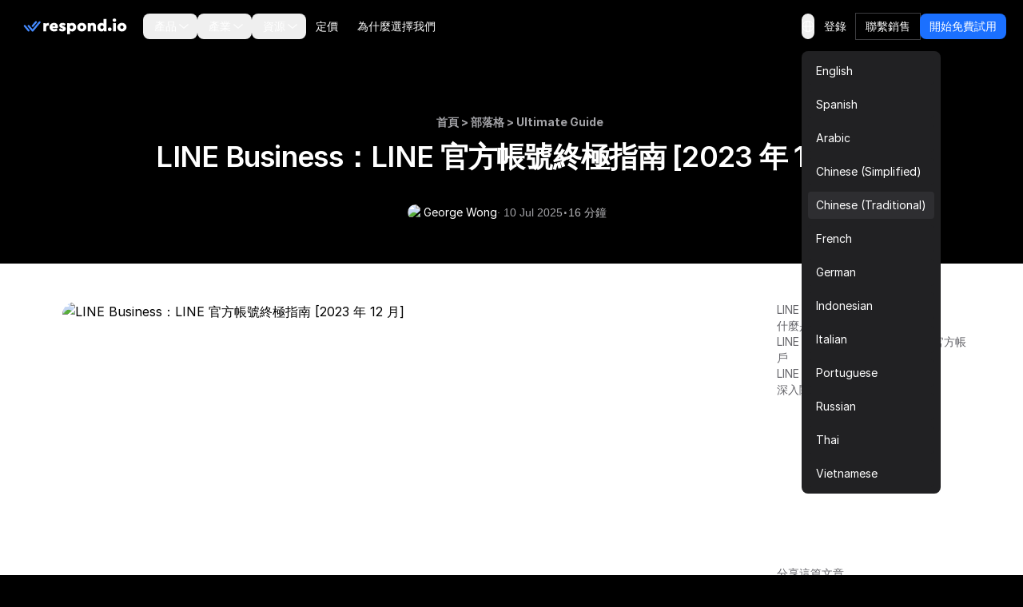

--- FILE ---
content_type: text/html
request_url: https://respond.io/tw/blog/line-business
body_size: 48894
content:
<!DOCTYPE html><html style="max-width:100vw" lang="zh-Hant" dir="ltr"><head><script>(function(w,i,g){w[g]=w[g]||[];if(typeof w[g].push=='function')w[g].push(i)})
(window,'GTM-N49SZ5V','google_tags_first_party');</script><script>(function(w,d,s,l){w[l]=w[l]||[];(function(){w[l].push(arguments);})('set', 'developer_id.dYzg1YT', true);
		w[l].push({'gtm.start':new Date().getTime(),event:'gtm.js'});var f=d.getElementsByTagName(s)[0],
		j=d.createElement(s);j.async=true;j.src='/gateway/';
		f.parentNode.insertBefore(j,f);
		})(window,document,'script','dataLayer');</script><meta charset="utf-8"><meta content="width=device-width, initial-scale=1" name="viewport"><link rel="preconnect" href="https://assets.respond.io"><link rel="preconnect" href="https://assets1-proxy.respond.io"><link rel="preconnect" href="https://assets2-proxy.respond.io"><script>
      window.partytown = {
         forward: ['fbq'],
         resolveUrl: (url) => {
            const proxyMap = {"connect.facebook.net":"partytown-proxy.respond.io"};
            url.hostname = proxyMap[url.hostname] || url.hostname;
            return url;
         }
      };</script><link rel="preload" href="https://assets.respond.io/_astro/fonts.CmInU0tB.css" as="style" crossorigin="anonymous" referrerpolicy="strict-origin-when-cross-origin"><link rel="stylesheet" href="https://assets.respond.io/_astro/fonts.CmInU0tB.css" crossorigin="anonymous" referrerpolicy="strict-origin-when-cross-origin"><link rel="preload" href="https://assets.respond.io/_astro/global.DslMFTOU.css" as="style" crossorigin="anonymous" referrerpolicy="strict-origin-when-cross-origin"><link rel="stylesheet" href="https://assets.respond.io/_astro/global.DslMFTOU.css" crossorigin="anonymous" referrerpolicy="strict-origin-when-cross-origin"><title>LINE Business：LINE 官方帳號終極指南 [2023 年 12 月]</title><meta name="description" content="本指南主要介紹 LINE Business。 了解如何使用 LINE 開展業務、如何建立 LINE 官方帳戶以及如何讓客戶向您發送訊息。"><meta property="og:url" content="https://respond.io/tw/blog/line-business"><meta property="og:type" content="article"><meta property="og:title" content="LINE Business：LINE 官方帳號終極指南 [2023 年 12 月]"><meta property="og:description" content="本指南主要介紹 LINE Business。 了解如何使用 LINE 開展業務、如何建立 LINE 官方帳戶以及如何讓客戶向您發送訊息。"><meta property="og:image" content="https://assets2-proxy.respond.io/ph8r57dk1q9w/4eQ7sJ2ODBTkQstidtzhTL/cfbdd13f8176868498ed265667691183/UltimateGuideLineforBusinessCoverImage_a60d87894ea679503c614f74b9d59679.png"><meta name="twitter:card" content="summary_large_image"><meta name="twitter:site" content="https://respond.io/tw/blog/line-business"><meta name="twitter:title" content="LINE Business：LINE 官方帳號終極指南 [2023 年 12 月]"><meta name="twitter:description" content="本指南主要介紹 LINE Business。 了解如何使用 LINE 開展業務、如何建立 LINE 官方帳戶以及如何讓客戶向您發送訊息。"><meta name="twitter:image" content="https://assets2-proxy.respond.io/ph8r57dk1q9w/4eQ7sJ2ODBTkQstidtzhTL/cfbdd13f8176868498ed265667691183/UltimateGuideLineforBusinessCoverImage_a60d87894ea679503c614f74b9d59679.png"><meta name="google" content="notranslate"><link rel="sitemap" href="/sitemap-index.xml"><link rel="alternate" type="application/rss+xml" title="Respond.io" href="https://respond.io/blog/rss.xml"><link rel="alternate" type="application/rss+xml" title="Respond.io Help Docs" href="https://respond.io/help/rss.xml"><meta property="og:site_name" content="respond.io"><script type="application/ld+json">{"@context":"https://schema.org","@graph":[{"@context":"https://schema.org","@type":"Article","image":"https://assets2-proxy.respond.io/ph8r57dk1q9w/4eQ7sJ2ODBTkQstidtzhTL/cfbdd13f8176868498ed265667691183/UltimateGuideLineforBusinessCoverImage_a60d87894ea679503c614f74b9d59679.png","thumbnailUrl":"https://assets2-proxy.respond.io/ph8r57dk1q9w/4eQ7sJ2ODBTkQstidtzhTL/cfbdd13f8176868498ed265667691183/UltimateGuideLineforBusinessCoverImage_a60d87894ea679503c614f74b9d59679.png","headline":"LINE Business：LINE 官方帳號終極指南 [2023 年 12 月]","alternativeHeadline":"LINE Business：LINE 官方帳號終極指南 [2023 年 12 月]","genre":["Ultimate Guide"],"publisher":{"@id":"https://respond.io/#organization"},"url":"https://respond.io/tw/blog/line-business","datePublished":"2023-12-15T00:00:00.000Z","dateCreated":"2023-12-15T00:00:00.000Z","dateModified":"2025-07-10T11:15:43.443Z","description":"如果您想在日本、台灣和泰國等國家/地區開展業務，您可以使用 LINE 商務版向您的客戶發送訊息。 本文將介紹 LINE 企業帳戶的定價、如何建立 LINE 官方帳戶，以及將客戶作為聯絡人並向他們發送訊息的最佳實踐。","author":{"@type":"Person","name":"George Wong","url":"https://respond.io/tw/author/george-wong"},"mainEntityOfPage":{"@type":"WebPage","@id":"https://respond.io/#webpage"}},{"@context":"https://schema.org","@id":"https://respond.io/#breadcrumb","@type":"BreadcrumbList","itemListElement":[{"@type":"ListItem","position":1,"name":"Home","item":"https://respond.io/tw"},{"@type":"ListItem","position":2,"name":"Blog","item":"https://respond.io/tw/blog"},{"@type":"ListItem","position":3,"name":"Ultimate Guide","item":"https://respond.io/tw/category/ultimate-guide"}]},{"@type":"Organization","@id":"https://respond.io/#organization","name":"Respond.io","alternateName":"respond.io","url":"https://respond.io/","image":["https://assets1-proxy.respond.io/api/v1/image/assets%2F11f7a662b80a4675973850b067c01fa5%2F3f43c48b21b24f4e8b02b100c0c8fab0"],"logo":"https://assets1-proxy.respond.io/api/v1/image/assets%2F11f7a662b80a4675973850b067c01fa5%2F4045649d540241d398c39ab07b2b62bb","description":"Respond.io is an AI-powered customer communication platform that helps businesses manage conversations, automate workflows and scale sales, marketing and support operations. Trusted by 10,000+ B2C brands, it unifies WhatsApp, TikTok, Instagram and Facebook in a single AI-powered team inbox for chats, calls and campaigns.","email":"success@respond.io","telephone":"+6011-54211197","foundingDate":"2017-02-17","address":{"@type":"PostalAddress","streetAddress":"Level 41, Permata Sapura Tower, Jalan Pinang","addressLocality":"Kuala Lumpur","addressRegion":"Federal Territory of Kuala Lumpur","postalCode":"50088","addressCountry":"MY"},"areaServed":"Worldwide","contactPoint":{"@type":"ContactPoint","contactType":"Customer Service","url":"https://respond.io/contact"},"sameAs":["https://respond.io/","https://www.facebook.com/getrespondio/","https://www.linkedin.com/company/respondio/","https://play.google.com/store/apps/details?id=com.respond.inbox.io","https://www.youtube.com/@respondio","https://twitter.com/respond_io","https://apps.apple.com/my/app/respond-io-inbox/id1667772955","https://www.g2.com/products/respond-io/reviews","https://www.producthunt.com/products/respond-io","https://zapier.com/apps/respondio/integrations","https://www.capterra.com/p/179311/Rocketbots/","https://www.crunchbase.com/organization/respondio","https://builtin.com/company/respondio","https://respond-io.en.softonic.com/web-apps","https://my.jobstreet.com/companies/respondio-168558101085004","https://brandfetch.com/respond.io","https://webcatalog.io/en/apps/respond-io"],"knowsAbout":["WhatsApp API","WhatsApp Business API","WhatsApp CRM","WhatsApp automation","omnichannel communication platform","WhatsApp Business Multiple Users","WhatsApp BSP","WhatsApp Business Solution Provider","WhatsApp automation tool","WhatsApp team inbox","WhatsApp AI agent","WhatsApp Business AI chatbot","WhatsApp marketing software","conversational sales platform","WhatsApp appointment booking"]},{"@type":"SoftwareApplication","name":"Respond.io","url":"https://respond.io/","applicationCategory":"BusinessApplication, CommunicationApplication","operatingSystem":"Web, iOS, Android","description":"Respond.io is an AI-powered customer communication platform that helps businesses manage conversations, automate workflows and scale sales, marketing and support operations. Trusted by 10,000+ B2C brands, it unifies WhatsApp, TikTok, Instagram and Facebook in a single AI-powered team inbox for chats, calls and campaigns.","aggregateRating":{"@type":"AggregateRating","ratingValue":"4.8","ratingCount":"398","bestRating":"5"},"offers":[{"@type":"Offer","name":"Starter","price":"79.00","priceCurrency":"USD","url":"https://respond.io/pricing/"},{"@type":"Offer","name":"Growth","price":"159.00","priceCurrency":"USD","url":"https://respond.io/pricing/"},{"@type":"Offer","name":"Advanced","price":"279.00","priceCurrency":"USD","url":"https://respond.io/pricing/"}],"softwareHelp":{"@type":"CreativeWork","url":"https://respond.io/help/"}},{"@type":"WebPage","@id":"https://respond.io/#webpage","url":"https://respond.io/","name":"Respond.io | #1 AI-Powered Customer Conversation Management Software","description":"Respond.io is an AI-powered customer communication platform that helps businesses manage conversations, automate workflows and scale sales, marketing and support operations. Trusted by 10,000+ B2C brands, it unifies WhatsApp, TikTok, Instagram and Facebook in a single AI-powered team inbox for chats, calls and campaigns.","isPartOf":{"@id":"https://respond.io/#website"},"primaryImageOfPage":{"@type":"ImageObject","url":"https://assets1-proxy.respond.io/api/v1/image/assets%2F11f7a662b80a4675973850b067c01fa5%2F3f43c48b21b24f4e8b02b100c0c8fab0"},"breadcrumb":{"@id":"https://respond.io/#breadcrumb"}},{"@type":"WebSite","@id":"https://respond.io/#website","name":"Respond.io","url":"https://respond.io/","potentialAction":{"@type":"SearchAction","query-input":"required name=search_term_string","target":"https://respond.io/search?query={search_term_string}"},"publisher":{"@type":"Organization","@id":"https://respond.io/#organization","url":"https://respond.io/","name":"Respond.io"}}]}</script><!-- Favicon guidelines generated with https://realfavicongenerator.net/ --><link rel="icon" type="image/png" href="https://assets.respond.io/favicon/favicon-96x96.png" sizes="96x96"><link rel="icon" type="image/svg+xml" href="https://assets.respond.io/favicon/favicon.svg"><link rel="shortcut icon" href="https://assets.respond.io/favicon/favicon.ico"><link rel="apple-touch-icon" sizes="180x180" href="https://assets.respond.io/favicon/apple-touch-icon.png"><meta name="apple-mobile-web-app-title" content="Respond.io"><link rel="manifest" href="https://assets.respond.io/favicon/site.webmanifest"><meta name="generator" content="Astro v5.15.9"><meta name="algolia-site-verification" content="DE8487CD57C550A9"><link rel="canonical" href="https://respond.io/tw/blog/line-business"><link rel="alternate" type="text/markdown" href="https://respond.io/tw/blog/line-business.md"><link rel="alternate" href="https://respond.io/blog/line-business" hreflang="x-default"><link href="https://respond.io/blog/line-business" hreflang="en" rel="alternate"><link href="https://respond.io/es/blog/line-business" hreflang="es" rel="alternate"><link href="https://respond.io/ar/blog/line-business" hreflang="ar" rel="alternate"><link href="https://respond.io/zh/blog/line-business" hreflang="zh-Hans" rel="alternate"><link href="https://respond.io/tw/blog/line-business" hreflang="zh-Hant" rel="alternate"><link href="https://respond.io/fr/blog/line-business" hreflang="fr" rel="alternate"><link href="https://respond.io/de/blog/line-business" hreflang="de" rel="alternate"><link href="https://respond.io/id/blog/line-business" hreflang="id" rel="alternate"><link href="https://respond.io/it/blog/line-business" hreflang="it" rel="alternate"><link href="https://respond.io/pt/blog/line-business" hreflang="pt" rel="alternate"><link href="https://respond.io/ru/blog/line-business" hreflang="ru" rel="alternate"><link href="https://respond.io/th/blog/line-business" hreflang="th" rel="alternate"><link href="https://respond.io/vi/blog/line-business" hreflang="vi" rel="alternate"><link rel="preload" href="https://assets.respond.io/_astro/_slug_.2g1Xb1om.css" as="style"><link rel="stylesheet" href="https://assets.respond.io/_astro/_slug_.2g1Xb1om.css">
<style>@view-transition{navigation: auto;}.footer-visiblity[data-astro-cid-3l4s6gfx]{content-visibility:auto;contain-intrinsic-height:642px}@media screen and (max-width: 767px){.footer-visiblity[data-astro-cid-3l4s6gfx]{contain-intrinsic-height:1553px}}#menu-toggle[data-astro-cid-vd5xpaae]{anchor-name:--menu-toggle}@supports (anchor-name: --menu-toggle){.content[data-astro-cid-vd5xpaae]{top:calc(anchor(bottom) + 8px);inset-inline-start:calc(anchor(left) - 20px)}html[dir=rtl] .content[data-astro-cid-vd5xpaae]{inset-inline-start:calc(anchor(right) - 20px)}.content[data-astro-cid-vd5xpaae]:before{content:"";position:absolute;top:-8px;inset-inline-start:20px;width:0;height:0;border-inline-start:8px solid transparent;border-inline-end:8px solid transparent;border-bottom:8px solid rgb(33 33 35)}}@supports not (anchor-name: --menu-toggle){.content[data-astro-cid-vd5xpaae]{position:fixed;inset:auto;top:4rem;margin:0;overflow:visible;border-radius:.5rem;--tw-bg-opacity: 1;background-color:rgb(33 33 35 / var(--tw-bg-opacity, 1));padding:.5rem;font-size:.875rem;line-height:1.25rem;--tw-shadow: 0px 2px 4px -2px hsba(220, 60%, 16%, .06), 0px 4px 8px -2px hsba(220, 60%, 16%, .1);--tw-shadow-colored: 0px 2px 4px -2px var(--tw-shadow-color), 0px 4px 8px -2px var(--tw-shadow-color);box-shadow:var(--tw-ring-offset-shadow, 0 0 #0000),var(--tw-ring-shadow, 0 0 #0000),var(--tw-shadow);inset-inline-end:20vw}@media (width > 600px){.content[data-astro-cid-vd5xpaae]{inset-inline-end:10vw}}@media (width > 1024px){.content[data-astro-cid-vd5xpaae]{inset-inline-end:22vw}}@media (width > 1500px){.content[data-astro-cid-vd5xpaae]{inset-inline-end:25vw}}}
[data-astro-cid-oq2jxvad][data-toc-list]{scrollbar-width:thin;scrollbar-color:#e5e7eb transparent}[data-astro-cid-oq2jxvad][data-toc-list]::-webkit-scrollbar{width:7px}[data-astro-cid-oq2jxvad][data-toc-list]::-webkit-scrollbar-track{background:transparent}[data-astro-cid-oq2jxvad][data-toc-list]::-webkit-scrollbar-thumb{background-color:#e5e7eb;border-radius:4px}.prose h2:hover .header-anchor,.prose h3:hover .header-anchor,.prose h4:hover .header-anchor,.prose h5:hover .header-anchor,.prose h6:hover .header-anchor{opacity:1!important}.prose h2,.prose h3,.prose h4,.prose h5,.prose h6{display:flex;align-items:center;gap:.5rem}
[dir=ltr]{--icon-direction: 1}[dir=rtl]{--icon-direction: -1}
input[type=search][data-v-a9009875]::-ms-clear{display:none;width:0;height:0}input[type=search][data-v-a9009875]::-ms-reveal{display:none;width:0;height:0}input[type=search][data-v-a9009875]::-webkit-search-decoration,input[type=search][data-v-a9009875]::-webkit-search-cancel-button,input[type=search][data-v-a9009875]::-webkit-search-results-button,input[type=search][data-v-a9009875]::-webkit-search-results-decoration{display:none}.slider-viewport[data-v-c1fa7bc2]{overflow-x:auto;overflow-y:hidden;scrollbar-width:none;-ms-overflow-style:none;scroll-behavior:smooth}.slider-viewport[data-v-c1fa7bc2]::-webkit-scrollbar{display:none}.slider-container[data-v-c1fa7bc2]{display:flex}.slider-container.snap-enabled[data-v-c1fa7bc2]>*{scroll-snap-align:start}.slider-viewport.dragging[data-v-c1fa7bc2]{user-select:none;-webkit-user-select:none;-moz-user-select:none;-ms-user-select:none;scroll-behavior:auto!important;scroll-snap-type:none!important}.slider-viewport.dragging .slider-container.snap-enabled[data-v-c1fa7bc2]>*{scroll-snap-align:none!important}.slider-viewport.snapping[data-v-c1fa7bc2]{scroll-behavior:smooth!important}.blog-search-slider[data-v-66c85ea4]{position:relative;max-width:200px}.blog-search-viewport[data-v-66c85ea4]{overflow:hidden}.blog-search-container[data-v-66c85ea4]{display:flex;gap:.5rem}.blog-search-slide[data-v-66c85ea4]{flex-shrink:0}
</style><script type="module" src="https://assets.respond.io/_astro/page.B1D-nYk3.js"></script>
<script>!(function(w,p,f,c){if(!window.crossOriginIsolated && !navigator.serviceWorker) return;c=w[p]=Object.assign(w[p]||{},{"lib":"/~partytown/","debug":false});c[f]=(c[f]||[])})(window,'partytown','forward');/* Partytown 0.11.2 - MIT QwikDev */
const t={preserveBehavior:!1},e=e=>{if("string"==typeof e)return[e,t];const[n,r=t]=e;return[n,{...t,...r}]},n=Object.freeze((t=>{const e=new Set;let n=[];do{Object.getOwnPropertyNames(n).forEach((t=>{"function"==typeof n[t]&&e.add(t)}))}while((n=Object.getPrototypeOf(n))!==Object.prototype);return Array.from(e)})());!function(t,r,o,i,a,s,c,l,d,p,u=t,f){function h(){f||(f=1,"/"==(c=(s.lib||"/~partytown/")+(s.debug?"debug/":""))[0]&&(d=r.querySelectorAll('script[type="text/partytown"]'),i!=t?i.dispatchEvent(new CustomEvent("pt1",{detail:t})):(l=setTimeout(v,(null==s?void 0:s.fallbackTimeout)||1e4),r.addEventListener("pt0",w),a?y(1):o.serviceWorker?o.serviceWorker.register(c+(s.swPath||"partytown-sw.js"),{scope:c}).then((function(t){t.active?y():t.installing&&t.installing.addEventListener("statechange",(function(t){"activated"==t.target.state&&y()}))}),console.error):v())))}function y(e){p=r.createElement(e?"script":"iframe"),t._pttab=Date.now(),e||(p.style.display="block",p.style.width="0",p.style.height="0",p.style.border="0",p.style.visibility="hidden",p.setAttribute("aria-hidden",!0)),p.src=c+"partytown-"+(e?"atomics.js?v=0.11.2":"sandbox-sw.html?"+t._pttab),r.querySelector(s.sandboxParent||"body").appendChild(p)}function v(n,o){for(w(),i==t&&(s.forward||[]).map((function(n){const[r]=e(n);delete t[r.split(".")[0]]})),n=0;n<d.length;n++)(o=r.createElement("script")).innerHTML=d[n].innerHTML,o.nonce=s.nonce,r.head.appendChild(o);p&&p.parentNode.removeChild(p)}function w(){clearTimeout(l)}s=t.partytown||{},i==t&&(s.forward||[]).map((function(r){const[o,{preserveBehavior:i}]=e(r);u=t,o.split(".").map((function(e,r,o){var a;u=u[o[r]]=r+1<o.length?u[o[r]]||(a=o[r+1],n.includes(a)?[]:{}):(()=>{let e=null;if(i){const{methodOrProperty:n,thisObject:r}=((t,e)=>{let n=t;for(let t=0;t<e.length-1;t+=1)n=n[e[t]];return{thisObject:n,methodOrProperty:e.length>0?n[e[e.length-1]]:void 0}})(t,o);"function"==typeof n&&(e=(...t)=>n.apply(r,...t))}return function(){let n;return e&&(n=e(arguments)),(t._ptf=t._ptf||[]).push(o,arguments),n}})()}))})),"complete"==r.readyState?h():(t.addEventListener("DOMContentLoaded",h),t.addEventListener("load",h))}(window,document,navigator,top,window.crossOriginIsolated);;(e=>{e.addEventListener("astro:before-swap",e=>{let r=document.body.querySelector("iframe[src*='/~partytown/']");if(r)e.newDocument.body.append(r)})})(document);</script></head><body class="cc--darkmode !overflow-x-hidden">  <style>astro-island,astro-slot,astro-static-slot{display:contents}</style><script>(()=>{var o=(r,n,d)=>{let t=!1,e=async()=>{if(t)return;t=!0,await(await r())()};window.addEventListener("mousemove",e,{once:!0}),window.addEventListener("touchstart",e,{once:!0}),window.addEventListener("scroll",e,{once:!0}),window.addEventListener("click",e,{once:!0})};(self.Astro||(self.Astro={})).mouseover=o;window.dispatchEvent(new Event("astro:mouseover"));})();
</script><script>(()=>{var A=Object.defineProperty;var g=(i,o,a)=>o in i?A(i,o,{enumerable:!0,configurable:!0,writable:!0,value:a}):i[o]=a;var d=(i,o,a)=>g(i,typeof o!="symbol"?o+"":o,a);{let i={0:t=>m(t),1:t=>a(t),2:t=>new RegExp(t),3:t=>new Date(t),4:t=>new Map(a(t)),5:t=>new Set(a(t)),6:t=>BigInt(t),7:t=>new URL(t),8:t=>new Uint8Array(t),9:t=>new Uint16Array(t),10:t=>new Uint32Array(t),11:t=>1/0*t},o=t=>{let[l,e]=t;return l in i?i[l](e):void 0},a=t=>t.map(o),m=t=>typeof t!="object"||t===null?t:Object.fromEntries(Object.entries(t).map(([l,e])=>[l,o(e)]));class y extends HTMLElement{constructor(){super(...arguments);d(this,"Component");d(this,"hydrator");d(this,"hydrate",async()=>{var b;if(!this.hydrator||!this.isConnected)return;let e=(b=this.parentElement)==null?void 0:b.closest("astro-island[ssr]");if(e){e.addEventListener("astro:hydrate",this.hydrate,{once:!0});return}let c=this.querySelectorAll("astro-slot"),n={},h=this.querySelectorAll("template[data-astro-template]");for(let r of h){let s=r.closest(this.tagName);s!=null&&s.isSameNode(this)&&(n[r.getAttribute("data-astro-template")||"default"]=r.innerHTML,r.remove())}for(let r of c){let s=r.closest(this.tagName);s!=null&&s.isSameNode(this)&&(n[r.getAttribute("name")||"default"]=r.innerHTML)}let p;try{p=this.hasAttribute("props")?m(JSON.parse(this.getAttribute("props"))):{}}catch(r){let s=this.getAttribute("component-url")||"<unknown>",v=this.getAttribute("component-export");throw v&&(s+=` (export ${v})`),console.error(`[hydrate] Error parsing props for component ${s}`,this.getAttribute("props"),r),r}let u;await this.hydrator(this)(this.Component,p,n,{client:this.getAttribute("client")}),this.removeAttribute("ssr"),this.dispatchEvent(new CustomEvent("astro:hydrate"))});d(this,"unmount",()=>{this.isConnected||this.dispatchEvent(new CustomEvent("astro:unmount"))})}disconnectedCallback(){document.removeEventListener("astro:after-swap",this.unmount),document.addEventListener("astro:after-swap",this.unmount,{once:!0})}connectedCallback(){if(!this.hasAttribute("await-children")||document.readyState==="interactive"||document.readyState==="complete")this.childrenConnectedCallback();else{let e=()=>{document.removeEventListener("DOMContentLoaded",e),c.disconnect(),this.childrenConnectedCallback()},c=new MutationObserver(()=>{var n;((n=this.lastChild)==null?void 0:n.nodeType)===Node.COMMENT_NODE&&this.lastChild.nodeValue==="astro:end"&&(this.lastChild.remove(),e())});c.observe(this,{childList:!0}),document.addEventListener("DOMContentLoaded",e)}}async childrenConnectedCallback(){let e=this.getAttribute("before-hydration-url");e&&await import(e),this.start()}async start(){let e=JSON.parse(this.getAttribute("opts")),c=this.getAttribute("client");if(Astro[c]===void 0){window.addEventListener(`astro:${c}`,()=>this.start(),{once:!0});return}try{await Astro[c](async()=>{let n=this.getAttribute("renderer-url"),[h,{default:p}]=await Promise.all([import(this.getAttribute("component-url")),n?import(n):()=>()=>{}]),u=this.getAttribute("component-export")||"default";if(!u.includes("."))this.Component=h[u];else{this.Component=h;for(let f of u.split("."))this.Component=this.Component[f]}return this.hydrator=p,this.hydrate},e,this)}catch(n){console.error(`[astro-island] Error hydrating ${this.getAttribute("component-url")}`,n)}}attributeChangedCallback(){this.hydrate()}}d(y,"observedAttributes",["props"]),customElements.get("astro-island")||customElements.define("astro-island",y)}})();</script><astro-island uid="Z2ex5vw" prefix="s2" component-url="https://assets.respond.io/_astro/index.BiuZyqRR.js" component-export="default" renderer-url="https://assets.respond.io/_astro/client.7_P7FiFG.js" props="{&quot;lang&quot;:[0,&quot;tw&quot;],&quot;logoImage&quot;:[0,&quot;https://assets.respond.io/logo/respond-io.svg&quot;],&quot;logoImageMobile&quot;:[0,&quot;https://assets.respond.io/logo/respond-io-icon.svg&quot;],&quot;navbarItems&quot;:[1,[[0,{&quot;id&quot;:[0,&quot;756389944a2c4f5abd69ea342ae8d94d&quot;],&quot;href&quot;:[0,&quot;&quot;],&quot;layout&quot;:[0,&quot;Sections&quot;],&quot;menuItems&quot;:[1,[[0,{&quot;cardDescription&quot;:[0],&quot;cardLabel&quot;:[0],&quot;cardVariant&quot;:[0,false],&quot;sectionItems&quot;:[1,[[0,{&quot;description&quot;:[0,&quot;&quot;],&quot;href&quot;:[0,&quot;/capture-leads-from-ads&quot;],&quot;image&quot;:[0,&quot;https://assets1-proxy.respond.io/api/v1/image/assets%2F11f7a662b80a4675973850b067c01fa5%2F6ae9a39736b945b2b1b49f0cdfcfb34a&quot;],&quot;linkLabel&quot;:[0],&quot;text&quot;:[0,&quot;從廣告中捕獲&quot;]}],[0,{&quot;description&quot;:[0,&quot;確定潛在客戶是否適合轉換目標&quot;],&quot;href&quot;:[0,&quot;/capture-leads&quot;],&quot;image&quot;:[0,&quot;https://assets1-proxy.respond.io/api/v1/image/assets%2F11f7a662b80a4675973850b067c01fa5%2Fe84a36f874744fb1b0f43687091f75ba&quot;],&quot;linkLabel&quot;:[0],&quot;text&quot;:[0,&quot;從社交媒體中捕獲&quot;]}],[0,{&quot;description&quot;:[0,&quot;自動將聊天路由至適當的客服人員&quot;],&quot;href&quot;:[0,&quot;/capture-website-leads&quot;],&quot;image&quot;:[0,&quot;https://assets1-proxy.respond.io/api/v1/image/assets%2F11f7a662b80a4675973850b067c01fa5%2F8734595e7082440083d7a8481208e66a&quot;],&quot;linkLabel&quot;:[0],&quot;text&quot;:[0,&quot;從網站中捕獲&quot;]}],[0,{&quot;description&quot;:[0,&quot;一流的銷售聊天轉換工具&quot;],&quot;href&quot;:[0,&quot;/capture-offline-leads&quot;],&quot;image&quot;:[0,&quot;https://assets1-proxy.respond.io/api/v1/image/assets%2F11f7a662b80a4675973850b067c01fa5%2F51e586cdde4e4ba7a2df79c7a6041529&quot;],&quot;linkLabel&quot;:[0],&quot;text&quot;:[0,&quot;從離線捕獲&quot;]}]]],&quot;sectionTitle&quot;:[0,&quot;捕獲線索&quot;]}],[0,{&quot;cardDescription&quot;:[0,&quot;Respond.io 的 Conversation-Led Growth™ 框架使您能夠吸引、轉換和留住客戶，在客戶旅程的每個階段推動業務成長&quot;],&quot;cardLabel&quot;:[0,&quot;了解對話主導的成長&quot;],&quot;cardLink&quot;:[0,&quot;&quot;],&quot;cardVariant&quot;:[0,false],&quot;sectionItems&quot;:[1,[[0,{&quot;description&quot;:[0,&quot;&quot;],&quot;href&quot;:[0,&quot;/ai-agents&quot;],&quot;image&quot;:[0,&quot;https://assets1-proxy.respond.io/api/v1/image/assets%2F11f7a662b80a4675973850b067c01fa5%2F6c764e9675b1450abfe2eb85c248ba02&quot;],&quot;linkLabel&quot;:[0],&quot;text&quot;:[0,&quot;人工智慧代理 ✨&quot;]}],[0,{&quot;description&quot;:[0],&quot;href&quot;:[0,&quot;/team-inbox&quot;],&quot;image&quot;:[0,&quot;https://assets1-proxy.respond.io/api/v1/image/assets%2F11f7a662b80a4675973850b067c01fa5%2F36e170ff151a41baabf5795bc4f9ffe4&quot;],&quot;linkLabel&quot;:[0],&quot;text&quot;:[0,&quot;團隊收件箱&quot;]}],[0,{&quot;description&quot;:[0],&quot;href&quot;:[0,&quot;/lead-qualification&quot;],&quot;image&quot;:[0,&quot;https://assets1-proxy.respond.io/api/v1/image/assets%2F11f7a662b80a4675973850b067c01fa5%2F2f700b7480cd4d3cb1ebfea0a1b0f5b1&quot;],&quot;linkLabel&quot;:[0],&quot;text&quot;:[0,&quot;篩選潛在客戶&quot;]}],[0,{&quot;description&quot;:[0],&quot;href&quot;:[0,&quot;/lead-distribution&quot;],&quot;image&quot;:[0,&quot;https://assets1-proxy.respond.io/api/v1/image/assets%2F11f7a662b80a4675973850b067c01fa5%2F31459e7dc1614aeea6b2c4ef50ea1cd4&quot;],&quot;linkLabel&quot;:[0],&quot;text&quot;:[0,&quot;路由潛在客戶&quot;]}],[0,{&quot;description&quot;:[0],&quot;href&quot;:[0,&quot;/book-a-meeting&quot;],&quot;image&quot;:[0,&quot;https://assets1-proxy.respond.io/api/v1/image/assets%2F11f7a662b80a4675973850b067c01fa5%2F716b4b0c4e824b1ab659789fc01a2f12&quot;],&quot;linkLabel&quot;:[0],&quot;text&quot;:[0,&quot;預約 &quot;]}]]],&quot;sectionTitle&quot;:[0,&quot;轉換潛在客戶&quot;]}],[0,{&quot;cardDescription&quot;:[0],&quot;cardLabel&quot;:[0],&quot;cardVariant&quot;:[0,false],&quot;sectionItems&quot;:[1,[[0,{&quot;description&quot;:[0,&quot;廣播更新以吸引客戶互動&quot;],&quot;href&quot;:[0,&quot;/conversational-support&quot;],&quot;image&quot;:[0,&quot;https://assets1-proxy.respond.io/api/v1/image/assets%2F11f7a662b80a4675973850b067c01fa5%2F5c8fe7e837ec4c699a4da89d723dd6cc&quot;],&quot;linkLabel&quot;:[0],&quot;text&quot;:[0,&quot;對話支持&quot;]}],[0,{&quot;description&quot;:[0,&quot;及時向客戶發送訊息提醒&quot;],&quot;href&quot;:[0,&quot;/send-promotions-and-newsletters&quot;],&quot;image&quot;:[0,&quot;https://assets1-proxy.respond.io/api/v1/image/assets%2F11f7a662b80a4675973850b067c01fa5%2Fadc1a217892e46e69c0ec8c309d64463&quot;],&quot;linkLabel&quot;:[0],&quot;text&quot;:[0,&quot;促銷和電子報&quot;]}],[0,{&quot;description&quot;:[0,&quot;透過有意義的對話建立關係&quot;],&quot;href&quot;:[0,&quot;/send-renewal-reminders&quot;],&quot;image&quot;:[0,&quot;https://assets1-proxy.respond.io/api/v1/image/assets%2F11f7a662b80a4675973850b067c01fa5%2F6b641cc0d5dd4dd38c0bc7785ed2a1a0&quot;],&quot;linkLabel&quot;:[0],&quot;text&quot;:[0,&quot;續約提醒&quot;]}],[0,{&quot;description&quot;:[0,&quot;即時反饋，直接發送到您的收件箱&quot;],&quot;href&quot;:[0,&quot;/surveys&quot;],&quot;image&quot;:[0,&quot;https://assets1-proxy.respond.io/api/v1/image/assets%2F11f7a662b80a4675973850b067c01fa5%2Ff08e7f8235064542b5bd108471b82574&quot;],&quot;linkLabel&quot;:[0],&quot;text&quot;:[0,&quot;CSAT 或 NPS 調查&quot;]}]]],&quot;sectionTitle&quot;:[0,&quot;保持客戶&quot;]}],[0,{&quot;cardDescription&quot;:[0],&quot;cardLabel&quot;:[0],&quot;cardVariant&quot;:[0,false],&quot;sectionItems&quot;:[1,[[0,{&quot;description&quot;:[0,&quot;將網站訪客轉化為潛在客戶&quot;],&quot;href&quot;:[0,&quot;/customers&quot;],&quot;image&quot;:[0,&quot;https://assets1-proxy.respond.io/api/v1/image/assets%2F11f7a662b80a4675973850b067c01fa5%2F0dc2a4a7652846c6ae79febc6ded37fc&quot;],&quot;linkLabel&quot;:[0],&quot;text&quot;:[0,&quot;客戶故事&quot;]}],[0,{&quot;description&quot;:[0,&quot;透過廣告擴大潛在客戶獲取&quot;],&quot;href&quot;:[0,&quot;/whatsapp-business-calling-api&quot;],&quot;image&quot;:[0,&quot;https://assets1-proxy.respond.io/api/v1/image/assets%2F11f7a662b80a4675973850b067c01fa5%2F9c318f2d424b48f8a99b20430df79daa&quot;],&quot;linkLabel&quot;:[0],&quot;text&quot;:[0,&quot;WhatsApp 商務通話 API&quot;]}],[0,{&quot;description&quot;:[0,&quot;輕鬆捕捉、同步和管理潛在客戶&quot;],&quot;href&quot;:[0,&quot;/integrations&quot;],&quot;image&quot;:[0,&quot;https://assets1-proxy.respond.io/api/v1/image/assets%2F11f7a662b80a4675973850b067c01fa5%2F1a3801560459445a9f701ba6d9a46345&quot;],&quot;linkLabel&quot;:[0],&quot;supportingImages&quot;:[1,[[0,{&quot;image&quot;:[0,&quot;https://assets1-proxy.respond.io/api/v1/image/assets%2F11f7a662b80a4675973850b067c01fa5%2Ff0d9a9f8c0004f94b8f56bee1c43af4e&quot;]}],[0,{&quot;image&quot;:[0,&quot;https://assets1-proxy.respond.io/api/v1/image/assets%2F11f7a662b80a4675973850b067c01fa5%2F54bfeb55ae094386be195e2a4d957f40&quot;]}],[0,{&quot;image&quot;:[0,&quot;https://assets1-proxy.respond.io/api/v1/image/assets%2F11f7a662b80a4675973850b067c01fa5%2Faf91aafc29aa44958d3e18f3b7d0c96a&quot;]}],[0,{&quot;image&quot;:[0,&quot;https://assets1-proxy.respond.io/api/v1/image/assets%2F11f7a662b80a4675973850b067c01fa5%2F1b1b0ca71d084c70978b079613f93198&quot;]}],[0,{&quot;image&quot;:[0,&quot;https://assets1-proxy.respond.io/api/v1/image/assets%2F11f7a662b80a4675973850b067c01fa5%2F50a9cf9ab44040b1993e5fea87458bd5&quot;]}],[0,{&quot;image&quot;:[0,&quot;https://assets1-proxy.respond.io/api/v1/image/assets%2F11f7a662b80a4675973850b067c01fa5%2F57261be046ad44a1b5f3620fbf9b3729&quot;]}],[0,{&quot;image&quot;:[0,&quot;https://assets1-proxy.respond.io/api/v1/image/assets%2F11f7a662b80a4675973850b067c01fa5%2Fc7df7133e3f844f48803086553fff5f4&quot;]}],[0,{&quot;image&quot;:[0,&quot;https://assets1-proxy.respond.io/api/v1/image/assets%2F11f7a662b80a4675973850b067c01fa5%2F68e46bd093de45f29f7d5342efb61a6f&quot;]}],[0,{&quot;image&quot;:[0,&quot;https://assets1-proxy.respond.io/api/v1/image/assets%2F11f7a662b80a4675973850b067c01fa5%2Fa814ea83f3f544778d0dcdf97c74d7fa&quot;]}],[0,{&quot;image&quot;:[0,&quot;https://assets1-proxy.respond.io/api/v1/image/assets%2F11f7a662b80a4675973850b067c01fa5%2Ff450c80230b84f59a5e95f0e0418c2fc&quot;]}],[0,{&quot;image&quot;:[0,&quot;https://assets1-proxy.respond.io/api/v1/image/assets%2F11f7a662b80a4675973850b067c01fa5%2F3f26412561514ccabf375bd55d9bf371&quot;]}],[0,{&quot;image&quot;:[0,&quot;https://assets1-proxy.respond.io/api/v1/image/assets%2F11f7a662b80a4675973850b067c01fa5%2F2cf45d60b3694f1c8ae629bddf0e6658&quot;]}],[0,{&quot;image&quot;:[0,&quot;https://assets1-proxy.respond.io/api/v1/image/assets%2F11f7a662b80a4675973850b067c01fa5%2F9d0be13ea3fc4ea9a00a4062b03bf787&quot;]}]]],&quot;text&quot;:[0,&quot;通路與整合&quot;]}]]],&quot;sectionTitle&quot;:[0,&quot;為什麼選擇 Respond.io&quot;],&quot;showBorder&quot;:[0,true]}]]],&quot;title&quot;:[0,&quot;產品&quot;]}],[0,{&quot;id&quot;:[0,&quot;af55484c7d784a1c81ef1417e3a9bc07&quot;],&quot;layout&quot;:[0,&quot;Vertical Steps&quot;],&quot;menuItems&quot;:[1,[[0,{&quot;cardDescription&quot;:[0,&quot;&quot;],&quot;cardLabel&quot;:[0,&quot;&quot;],&quot;cardLink&quot;:[0,&quot;https://respond.io/&quot;],&quot;cardVariant&quot;:[0,false],&quot;sectionItems&quot;:[1,[[0,{&quot;description&quot;:[0],&quot;href&quot;:[0,&quot;/industry/retail&quot;],&quot;image&quot;:[0,&quot;https://assets1-proxy.respond.io/api/v1/image/assets%2F11f7a662b80a4675973850b067c01fa5%2F0dc2a4a7652846c6ae79febc6ded37fc&quot;],&quot;linkLabel&quot;:[0],&quot;text&quot;:[0,&quot;概述&quot;]}],[0,{&quot;description&quot;:[0],&quot;href&quot;:[0,&quot;/industry/electronics&quot;],&quot;image&quot;:[0,&quot;https://assets1-proxy.respond.io/api/v1/image/assets%2F11f7a662b80a4675973850b067c01fa5%2Ffed562a1e7b34f268522948e97dd963c&quot;],&quot;linkLabel&quot;:[0],&quot;text&quot;:[0,&quot;電子&quot;]}],[0,{&quot;description&quot;:[0],&quot;href&quot;:[0,&quot;/industry/fashion-apparel&quot;],&quot;image&quot;:[0,&quot;https://assets1-proxy.respond.io/api/v1/image/assets%2F11f7a662b80a4675973850b067c01fa5%2F6c01aada5d5b451eb8d5b4cea363540f&quot;],&quot;linkLabel&quot;:[0],&quot;text&quot;:[0,&quot;時尚與服裝&quot;]}],[0,{&quot;description&quot;:[0],&quot;href&quot;:[0,&quot;/industry/furniture&quot;],&quot;image&quot;:[0,&quot;https://assets1-proxy.respond.io/api/v1/image/assets%2F11f7a662b80a4675973850b067c01fa5%2F2a26d9df430443d3a185ac1c0966a51a&quot;],&quot;linkLabel&quot;:[0],&quot;text&quot;:[0,&quot;家具&quot;]}],[0,{&quot;description&quot;:[0],&quot;href&quot;:[0,&quot;/industry/jewelry&quot;],&quot;image&quot;:[0,&quot;https://assets1-proxy.respond.io/api/v1/image/assets%2F11f7a662b80a4675973850b067c01fa5%2F0188f89eafaa4b31aae31b69f26e8a3f&quot;],&quot;linkLabel&quot;:[0],&quot;text&quot;:[0,&quot;珠寶和手錶&quot;]}],[0,{&quot;cardVariant&quot;:[0,true],&quot;description&quot;:[0,&quot;/customers/how-lamarsa-coffee-used-chat-commerce-to-boost-sales-across-6-countries-by-50&quot;],&quot;href&quot;:[0,&quot;/customers/how-lamarsa-coffee-used-chat-commerce-to-boost-sales-across-6-countries-by-50&quot;],&quot;image&quot;:[0,&quot;https://assets1-proxy.respond.io/api/v1/image/assets%2F11f7a662b80a4675973850b067c01fa5%2Fb452f54d8905421b8ccdd581fb15c501&quot;],&quot;linkLabel&quot;:[0,&quot;閱讀客戶故事&quot;],&quot;text&quot;:[0,&quot;如何透過聊天商務在6個國家提升Lamarsa Coffee的銷售50%&quot;]}]]],&quot;sectionTitle&quot;:[0,&quot;零售業&quot;]}],[0,{&quot;sectionItems&quot;:[1,[[0,{&quot;description&quot;:[0],&quot;href&quot;:[0,&quot;/industry/education&quot;],&quot;image&quot;:[0,&quot;https://assets1-proxy.respond.io/api/v1/image/assets%2F11f7a662b80a4675973850b067c01fa5%2F0dc2a4a7652846c6ae79febc6ded37fc&quot;],&quot;linkLabel&quot;:[0],&quot;text&quot;:[0,&quot;概覽&quot;]}],[0,{&quot;description&quot;:[0],&quot;href&quot;:[0,&quot;/industry/academic-tutoring&quot;],&quot;image&quot;:[0,&quot;https://assets1-proxy.respond.io/api/v1/image/assets%2F11f7a662b80a4675973850b067c01fa5%2F02ce9e32e3d24132af0605fea133f97b&quot;],&quot;linkLabel&quot;:[0],&quot;text&quot;:[0,&quot;學科輔導&quot;]}],[0,{&quot;description&quot;:[0],&quot;href&quot;:[0,&quot;/industry/afterschool-activities&quot;],&quot;image&quot;:[0,&quot;https://assets1-proxy.respond.io/api/v1/image/assets%2F11f7a662b80a4675973850b067c01fa5%2F01137eb98ad5413586e598dc460bf279&quot;],&quot;linkLabel&quot;:[0],&quot;text&quot;:[0,&quot;課後活動&quot;]}],[0,{&quot;description&quot;:[0],&quot;href&quot;:[0,&quot;/industry/sports-fitness&quot;],&quot;image&quot;:[0,&quot;https://assets1-proxy.respond.io/api/v1/image/assets%2F11f7a662b80a4675973850b067c01fa5%2F51f3718972ac4651b20ebcaa5cb21ee1&quot;],&quot;linkLabel&quot;:[0],&quot;text&quot;:[0,&quot;運動與健身&quot;]}],[0,{&quot;cardVariant&quot;:[0,true],&quot;description&quot;:[0,&quot;&quot;],&quot;href&quot;:[0,&quot;/customers/how-sport-center-los-naranjos-gains-20-more-conversions-from-sales-inquiries&quot;],&quot;image&quot;:[0,&quot;https://assets1-proxy.respond.io/api/v1/image/assets%2F11f7a662b80a4675973850b067c01fa5%2Ffe237351559f4927ad187fe07da6e692&quot;],&quot;linkLabel&quot;:[0,&quot;閱讀客戶故事&quot;],&quot;supportingImages&quot;:[1,[]],&quot;text&quot;:[0,&quot;Los Naranjos 體育中心如何將銷售諮詢轉換率提高 20%&quot;]}]]],&quot;sectionTitle&quot;:[0,&quot;教育&quot;]}],[0,{&quot;sectionItems&quot;:[1,[[0,{&quot;description&quot;:[0],&quot;href&quot;:[0,&quot;/industry/healthcare&quot;],&quot;image&quot;:[0,&quot;https://assets1-proxy.respond.io/api/v1/image/assets%2F11f7a662b80a4675973850b067c01fa5%2F0dc2a4a7652846c6ae79febc6ded37fc&quot;],&quot;linkLabel&quot;:[0],&quot;text&quot;:[0,&quot;概述&quot;]}],[0,{&quot;description&quot;:[0],&quot;href&quot;:[0,&quot;/industry/beauty-center&quot;],&quot;image&quot;:[0,&quot;https://assets1-proxy.respond.io/api/v1/image/assets%2F11f7a662b80a4675973850b067c01fa5%2F705bd6ceb8934660b4a6e9e250b3fc72&quot;],&quot;linkLabel&quot;:[0],&quot;text&quot;:[0,&quot;美容中心&quot;]}],[0,{&quot;description&quot;:[0],&quot;href&quot;:[0,&quot;/industry/dental-clinic&quot;],&quot;image&quot;:[0,&quot;https://assets1-proxy.respond.io/api/v1/image/assets%2F11f7a662b80a4675973850b067c01fa5%2F55f20a4fe6984da483e6a4e9de4a7b0f&quot;],&quot;linkLabel&quot;:[0],&quot;text&quot;:[0,&quot;牙科診所&quot;]}],[0,{&quot;description&quot;:[0],&quot;href&quot;:[0,&quot;/industry/medical-clinic&quot;],&quot;image&quot;:[0,&quot;https://assets1-proxy.respond.io/api/v1/image/assets%2F11f7a662b80a4675973850b067c01fa5%2F058ece1bd634489bb47d39622e41add5&quot;],&quot;linkLabel&quot;:[0],&quot;text&quot;:[0,&quot;醫療診所&quot;]}],[0,{&quot;cardVariant&quot;:[0,true],&quot;description&quot;:[0],&quot;href&quot;:[0,&quot;/customers/praga-medica-recovers-70-percent-more-leads&quot;],&quot;image&quot;:[0,&quot;https://assets1-proxy.respond.io/api/v1/image/assets%2F11f7a662b80a4675973850b067c01fa5%2Fbe8fd6ca3b4b4c81b40e00ab1676e0a3&quot;],&quot;linkLabel&quot;:[0,&quot;閱讀客戶故事&quot;],&quot;text&quot;:[0,&quot;Homage 如何在 Respond.io 自動化的幫助下實現 9% 的護理訪問成功率增長&quot;]}]]],&quot;sectionTitle&quot;:[0,&quot;醫療保健&quot;]}],[0,{&quot;sectionItems&quot;:[1,[[0,{&quot;description&quot;:[0],&quot;href&quot;:[0,&quot;/industry/professional-services&quot;],&quot;image&quot;:[0,&quot;https://assets1-proxy.respond.io/api/v1/image/assets%2F11f7a662b80a4675973850b067c01fa5%2F0dc2a4a7652846c6ae79febc6ded37fc&quot;],&quot;linkLabel&quot;:[0],&quot;text&quot;:[0,&quot;概覽&quot;]}],[0,{&quot;description&quot;:[0],&quot;href&quot;:[0,&quot;/industry/home-cleaning-maid-services&quot;],&quot;image&quot;:[0,&quot;https://assets1-proxy.respond.io/api/v1/image/assets%2F11f7a662b80a4675973850b067c01fa5%2Fe6833a7925e44be5abb86d09af8db488&quot;],&quot;linkLabel&quot;:[0],&quot;text&quot;:[0,&quot;家庭清潔與保姆服務&quot;]}],[0,{&quot;description&quot;:[0],&quot;href&quot;:[0,&quot;/industry/photography-videography&quot;],&quot;image&quot;:[0,&quot;https://assets1-proxy.respond.io/api/v1/image/assets%2F11f7a662b80a4675973850b067c01fa5%2F4ecdd98ebb144a75af7ce92c57b6182d&quot;],&quot;linkLabel&quot;:[0],&quot;text&quot;:[0,&quot;攝影與攝像&quot;]}],[0,{&quot;cardVariant&quot;:[0,true],&quot;description&quot;:[0],&quot;href&quot;:[0,&quot;/customers/how-sleek-gained-3x-more-qualified-leads-over-whatsapp&quot;],&quot;image&quot;:[0,&quot;https://assets1-proxy.respond.io/api/v1/image/assets%2F11f7a662b80a4675973850b067c01fa5%2F2ab48a9dff3347c2b99f7f9825172cae&quot;],&quot;linkLabel&quot;:[0,&quot;閱讀客戶故事&quot;],&quot;text&quot;:[0,&quot;Sleek 如何透過 WhatsApp 獲得三倍合格潛在客戶&quot;]}]]],&quot;sectionTitle&quot;:[0,&quot;專業服務&quot;]}],[0,{&quot;sectionItems&quot;:[1,[[0,{&quot;description&quot;:[0],&quot;href&quot;:[0,&quot;/industry/automotive&quot;],&quot;image&quot;:[0,&quot;https://assets1-proxy.respond.io/api/v1/image/assets%2F11f7a662b80a4675973850b067c01fa5%2F0dc2a4a7652846c6ae79febc6ded37fc&quot;],&quot;linkLabel&quot;:[0],&quot;text&quot;:[0,&quot;概覽&quot;]}],[0,{&quot;description&quot;:[0],&quot;href&quot;:[0,&quot;/industry/auto-part-retailer&quot;],&quot;image&quot;:[0,&quot;https://assets1-proxy.respond.io/api/v1/image/assets%2F11f7a662b80a4675973850b067c01fa5%2F1a3801560459445a9f701ba6d9a46345&quot;],&quot;linkLabel&quot;:[0],&quot;text&quot;:[0,&quot;汽車零部件零售商&quot;]}],[0,{&quot;description&quot;:[0],&quot;href&quot;:[0,&quot;/industry/car-dealership&quot;],&quot;image&quot;:[0,&quot;https://assets1-proxy.respond.io/api/v1/image/assets%2F11f7a662b80a4675973850b067c01fa5%2Fa11bab4c208b4cff823b62ba496728d6&quot;],&quot;linkLabel&quot;:[0],&quot;text&quot;:[0,&quot;汽車經銷商&quot;]}],[0,{&quot;cardVariant&quot;:[0,true],&quot;description&quot;:[0],&quot;href&quot;:[0,&quot;/customers/how-srikandi-streamlined-communication-for-47-branches-and-accelerated-revenue-growth&quot;],&quot;image&quot;:[0,&quot;https://assets1-proxy.respond.io/api/v1/image/assets%2F11f7a662b80a4675973850b067c01fa5%2F5db767214ae1454ea9b8282969642de9&quot;],&quot;linkLabel&quot;:[0,&quot;閱讀客戶故事&quot;],&quot;text&quot;:[0,&quot;Srikandi 如何為 47 個分支機構簡化溝通並加速收入增長&quot;]}]]],&quot;sectionTitle&quot;:[0,&quot;汽車&quot;]}],[0,{&quot;sectionItems&quot;:[1,[[0,{&quot;description&quot;:[0],&quot;href&quot;:[0,&quot;/industry/travel&quot;],&quot;image&quot;:[0,&quot;https://assets1-proxy.respond.io/api/v1/image/assets%2F11f7a662b80a4675973850b067c01fa5%2F0dc2a4a7652846c6ae79febc6ded37fc&quot;],&quot;linkLabel&quot;:[0],&quot;text&quot;:[0,&quot;概述&quot;]}],[0,{&quot;description&quot;:[0],&quot;href&quot;:[0,&quot;/industry/travel-agency-tour-operator&quot;],&quot;image&quot;:[0,&quot;https://assets1-proxy.respond.io/api/v1/image/assets%2F11f7a662b80a4675973850b067c01fa5%2F7ce07051b93d46ebae0025a06d708c11&quot;],&quot;linkLabel&quot;:[0],&quot;text&quot;:[0,&quot;旅行社與旅遊運營商&quot;]}],[0,{&quot;cardVariant&quot;:[0,true],&quot;description&quot;:[0],&quot;href&quot;:[0,&quot;/customers/how-kleta-achieved-100-growth-with-high-quality-customer-service&quot;],&quot;image&quot;:[0,&quot;https://assets1-proxy.respond.io/api/v1/image/assets%2F11f7a662b80a4675973850b067c01fa5%2Feb03212743604750a9c6ebeec82721f7&quot;],&quot;linkLabel&quot;:[0,&quot;閱讀客戶故事&quot;],&quot;text&quot;:[0,&quot;Kleta 如何使用 respond.io 在短短兩個月內實現 100% 的訂閱者增長&quot;]}]]],&quot;sectionTitle&quot;:[0,&quot;旅行&quot;]}]]],&quot;title&quot;:[0,&quot;產業&quot;]}],[0,{&quot;id&quot;:[0,&quot;39534509fb99467ab34af32ffba38b4f&quot;],&quot;layout&quot;:[0,&quot;Sections&quot;],&quot;menuItems&quot;:[1,[[0,{&quot;sectionItems&quot;:[1,[[0,{&quot;description&quot;:[0,&quot;我們提供 24/5 即時支援和 24/7 AI 支持，隨時為您提供協助&quot;],&quot;href&quot;:[0,&quot;/contact&quot;],&quot;image&quot;:[0,&quot;https://assets1-proxy.respond.io/api/v1/image/assets%2F11f7a662b80a4675973850b067c01fa5%2F5c8fe7e837ec4c699a4da89d723dd6cc&quot;],&quot;linkLabel&quot;:[0],&quot;text&quot;:[0,&quot;聯繫我們&quot;]}],[0,{&quot;description&quot;:[0,&quot;便捷的分步指南，幫助您配置和使用 respond.io&quot;],&quot;href&quot;:[0,&quot;/help&quot;],&quot;image&quot;:[0,&quot;https://assets1-proxy.respond.io/api/v1/image/assets%2F11f7a662b80a4675973850b067c01fa5%2F489f91b9a310459289ee7776dd99fc46&quot;],&quot;linkLabel&quot;:[0],&quot;text&quot;:[0,&quot;幫助中心&quot;]}]]],&quot;sectionTitle&quot;:[0,&quot;支援&quot;]}],[0,{&quot;sectionItems&quot;:[1,[[0,{&quot;description&quot;:[0,&quot;掌握來自行業專家的商業訊息傳遞以建立客戶聯繫&quot;],&quot;href&quot;:[0,&quot;/video-tutorials&quot;],&quot;image&quot;:[0,&quot;https://assets1-proxy.respond.io/api/v1/image/assets%2F11f7a662b80a4675973850b067c01fa5%2F02ce9e32e3d24132af0605fea133f97b&quot;],&quot;linkLabel&quot;:[0],&quot;text&quot;:[0,&quot;影片指南&quot;]}],[0,{&quot;description&quot;:[0,&quot;獲取所有實用的建議，以通過消息傳遞促進您的業務增長&quot;],&quot;href&quot;:[0,&quot;/blog&quot;],&quot;image&quot;:[0,&quot;https://assets1-proxy.respond.io/api/v1/image/assets%2F11f7a662b80a4675973850b067c01fa5%2Fb45d78001b344e97b7e3b0a936bd09ff&quot;],&quot;linkLabel&quot;:[0],&quot;text&quot;:[0,&quot;部落格&quot;]}],[0,{&quot;description&quot;:[0,&quot;幫助您開始使用 respond.io 的指南和文檔&quot;],&quot;href&quot;:[0,&quot;https://developers.respond.io/&quot;],&quot;image&quot;:[0,&quot;https://assets1-proxy.respond.io/api/v1/image/assets%2F11f7a662b80a4675973850b067c01fa5%2Fe9c439936ec845e3b06a2a91df6bbbeb&quot;],&quot;linkLabel&quot;:[0],&quot;text&quot;:[0,&quot;開發者中心&quot;]}]]],&quot;sectionTitle&quot;:[0,&quot;學習&quot;]}],[0,{&quot;sectionItems&quot;:[1,[[0,{&quot;description&quot;:[0,&quot;計算您的 WhatsApp Business 訊息和通話費用&quot;],&quot;href&quot;:[0,&quot;/whatsapp-pricing-calculator&quot;],&quot;image&quot;:[0,&quot;https://assets1-proxy.respond.io/api/v1/image/assets%2F11f7a662b80a4675973850b067c01fa5%2F90b219c89ac04ce08d688d959e5aaf90&quot;],&quot;linkLabel&quot;:[0],&quot;text&quot;:[0,&quot;WhatsApp 價格計算器&quot;]}],[0,{&quot;description&quot;:[0,&quot;立即創建 WhatsApp 鏈接&quot;],&quot;href&quot;:[0,&quot;/whatsapp-link-generator&quot;],&quot;image&quot;:[0,&quot;https://assets1-proxy.respond.io/api/v1/image/assets%2F11f7a662b80a4675973850b067c01fa5%2F39c62ac0936240c1956b08c0433456ce&quot;],&quot;linkLabel&quot;:[0],&quot;text&quot;:[0,&quot;WhatsApp 連結產生器&quot;]}],[0,{&quot;description&quot;:[0,&quot;創建 WhatsApp QR 碼&quot;],&quot;href&quot;:[0,&quot;/whatsapp-qr-code-generator&quot;],&quot;image&quot;:[0,&quot;https://assets1-proxy.respond.io/api/v1/image/assets%2F11f7a662b80a4675973850b067c01fa5%2F8f25030b825840478c4b43164d35e09c&quot;],&quot;linkLabel&quot;:[0],&quot;text&quot;:[0,&quot;WhatsApp QR 生成器&quot;]}]]],&quot;sectionTitle&quot;:[0,&quot;工具&quot;]}],[0,{&quot;cardDescription&quot;:[0,&quot;加入一個不斷增長的合作夥伴網絡，通過推薦獲得佣金&quot;],&quot;cardLabel&quot;:[0,&quot;探索我們的合作夥伴計劃&quot;],&quot;cardLink&quot;:[0,&quot;/reseller&quot;],&quot;cardVariant&quot;:[0,true],&quot;sectionImage&quot;:[0,&quot;https://assets1-proxy.respond.io/api/v1/image/assets%2F11f7a662b80a4675973850b067c01fa5%2Fb594963fa6ad4f7f97be3cc427906066&quot;],&quot;sectionItems&quot;:[1,[]],&quot;sectionTitle&quot;:[0,&quot;合作夥伴&quot;]}]]],&quot;title&quot;:[0,&quot;資源&quot;]}],[0,{&quot;id&quot;:[0,&quot;ae7cd827ec724d49b73959c6eca37e69&quot;],&quot;href&quot;:[0,&quot;/pricing&quot;],&quot;menuItems&quot;:[1,[]],&quot;title&quot;:[0,&quot;定價&quot;]}],[0,{&quot;id&quot;:[0,&quot;fc5e9c00723a40a8abf532aea9c022d2&quot;],&quot;href&quot;:[0,&quot;/why-choose-respondio&quot;],&quot;layout&quot;:[0,&quot;&quot;],&quot;menuItems&quot;:[1,[[0,{&quot;sectionTitle&quot;:[0,&quot;&quot;]}]]],&quot;title&quot;:[0,&quot;為什麼選擇我們&quot;]}]]],&quot;trailingButtons&quot;:[1,[[0,{&quot;color&quot;:[0,&quot;NEUTRAL&quot;],&quot;hideOnTablet&quot;:[0,true],&quot;href&quot;:[0,&quot;https://app.respond.io/user/login&quot;],&quot;mode&quot;:[0,&quot;DARK&quot;],&quot;newPage&quot;:[0,true],&quot;size&quot;:[0,&quot;MEDIUM&quot;],&quot;title&quot;:[0,&quot;登錄&quot;],&quot;variant&quot;:[0,&quot;TERTIARY&quot;]}],[0,{&quot;color&quot;:[0,&quot;NEUTRAL&quot;],&quot;hideOnTablet&quot;:[0,true],&quot;href&quot;:[0,&quot;/demo&quot;],&quot;mode&quot;:[0,&quot;DARK&quot;],&quot;newPage&quot;:[0,true],&quot;size&quot;:[0,&quot;MEDIUM&quot;],&quot;title&quot;:[0,&quot;聯繫銷售&quot;],&quot;variant&quot;:[0,&quot;SECONDARY&quot;]}],[0,{&quot;color&quot;:[0,&quot;PRIMARY&quot;],&quot;hideOnTablet&quot;:[0,false],&quot;href&quot;:[0,&quot;https://app.respond.io/user/register&quot;],&quot;mode&quot;:[0,&quot;DARK&quot;],&quot;newPage&quot;:[0,true],&quot;size&quot;:[0,&quot;MEDIUM&quot;],&quot;title&quot;:[0,&quot;開始免費試用&quot;],&quot;variant&quot;:[0,&quot;PRIMARY&quot;]}]]],&quot;floatingNavbar&quot;:[0,false],&quot;simpleHeader&quot;:[0,false],&quot;currentPath&quot;:[0,&quot;/tw/blog/line-business.html&quot;]}" ssr="" client="mouseover" opts="{&quot;name&quot;:&quot;VueNavBar&quot;,&quot;value&quot;:true}" await-children=""><!--[--><header id="respond-nav-bar" class="fixed top-0 left-0 right-0 z-50 p-2 w-full"><div class="border mx-auto max-w-[1320px] transition-all duration-400 border-transparent ease-[cubic-bezier(1,.01,1,.25)]"><div class="flex items-center p-3 lg:py-2 lg:px-3 z-10 w-full"><a class="lg:ps-2" href="/tw"><img class="hidden sm:block h-5 w-[130px]" loading="eager" src="https://assets.respond.io/logo/respond-io.svg" alt="respond-io"><img class="sm:hidden w-[22px]" loading="eager" src="https://assets.respond.io/logo/respond-io-icon.svg" alt="respond-io"></a><nav class="gap-2 lg:ms-5 hidden lg:inline-flex"><!--[--><!--[--><button class="hover:bg-grey-700/[0.16] group text-sm text-white font-medium flex gap-1 ps-[14px] pe-2 items-center h-8 rounded-lg"><span>產品</span><span class="iconify solar--alt-arrow-down-linear h-[18px] w-[18px] transition-all"></span></button><!----><!--]--><!--[--><button class="hover:bg-grey-700/[0.16] group text-sm text-white font-medium flex gap-1 ps-[14px] pe-2 items-center h-8 rounded-lg"><span>產業</span><span class="iconify solar--alt-arrow-down-linear h-[18px] w-[18px] transition-all"></span></button><!----><!--]--><!--[--><button class="hover:bg-grey-700/[0.16] group text-sm text-white font-medium flex gap-1 ps-[14px] pe-2 items-center h-8 rounded-lg"><span>資源</span><span class="iconify solar--alt-arrow-down-linear h-[18px] w-[18px] transition-all"></span></button><!----><!--]--><!--[--><!----><a href="/tw/pricing" class="hover:bg-grey-700/[0.16] items-center inline-flex text-sm text-white font-medium h-8 rounded-lg px-3">定價</a><!--]--><!--[--><!----><a href="/tw/why-choose-respondio" class="hover:bg-grey-700/[0.16] items-center inline-flex text-sm text-white font-medium h-8 rounded-lg px-3">為什麼選擇我們</a><!--]--><!--]--></nav><div class="flex-grow gap-1 md:gap-3 justify-end flex items-center"><div class="gap-2 flex"><!--[--><astro-slot name="language-selector"><div data-astro-cid-vd5xpaae=""> <button data-iconstart="false" data-iconend="false" class="inline-flex whitespace-nowrap items-center justify-center gap-2 font-medium transition-all rounded-lg h-8 w-8 px-1 [&amp;_svg]:h-[22px] [&amp;_svg]:w-[22px] text-grey-900 focus:bg-grey-700/[0.08] hover:bg-grey-700/[0.08] active:bg-grey-700/[0.16] disabled:text-grey-500 disabled:bg-transparent text-white text-white" id="menu-toggle" popovertarget="language-selector-popover" aria-label="Language Selector" data-astro-cid-vd5xpaae="true" type="button"><!----><!--[--><span class="iconify iconify solar--global-outline" style="transform:scaleX(var(--icon-direction));"></span><!--]--><!----></button> <div popover="" id="language-selector-popover" class="content m-0 overflow-visible rounded-lg p-2 text-sm bg-grey-900 shadow-md" data-astro-cid-vd5xpaae=""> <ul class="space-y-2" data-astro-cid-vd5xpaae=""> <li data-astro-cid-vd5xpaae=""> <a href="/blog/line-business" class="block text-sm font-normal text-white px-[10px] rounded py-[7px] hover:bg-grey-700/20 transition-colors bg-grey-900" data-astro-cid-vd5xpaae=""> English </a> </li><li data-astro-cid-vd5xpaae=""> <a href="/es/blog/line-business" class="block text-sm font-normal text-white px-[10px] rounded py-[7px] hover:bg-grey-700/20 transition-colors bg-grey-900" data-astro-cid-vd5xpaae=""> Spanish </a> </li><li data-astro-cid-vd5xpaae=""> <a href="/ar/blog/line-business" class="block text-sm font-normal text-white px-[10px] rounded py-[7px] hover:bg-grey-700/20 transition-colors bg-grey-900" data-astro-cid-vd5xpaae=""> Arabic </a> </li><li data-astro-cid-vd5xpaae=""> <a href="/zh/blog/line-business" class="block text-sm font-normal text-white px-[10px] rounded py-[7px] hover:bg-grey-700/20 transition-colors bg-grey-900" data-astro-cid-vd5xpaae=""> Chinese (Simplified) </a> </li><li data-astro-cid-vd5xpaae=""> <a href="/tw/blog/line-business" class="block text-sm font-normal text-white px-[10px] rounded py-[7px] hover:bg-grey-700/20 transition-colors bg-grey-700/20" data-astro-cid-vd5xpaae=""> Chinese (Traditional) </a> </li><li data-astro-cid-vd5xpaae=""> <a href="/fr/blog/line-business" class="block text-sm font-normal text-white px-[10px] rounded py-[7px] hover:bg-grey-700/20 transition-colors bg-grey-900" data-astro-cid-vd5xpaae=""> French </a> </li><li data-astro-cid-vd5xpaae=""> <a href="/de/blog/line-business" class="block text-sm font-normal text-white px-[10px] rounded py-[7px] hover:bg-grey-700/20 transition-colors bg-grey-900" data-astro-cid-vd5xpaae=""> German </a> </li><li data-astro-cid-vd5xpaae=""> <a href="/id/blog/line-business" class="block text-sm font-normal text-white px-[10px] rounded py-[7px] hover:bg-grey-700/20 transition-colors bg-grey-900" data-astro-cid-vd5xpaae=""> Indonesian </a> </li><li data-astro-cid-vd5xpaae=""> <a href="/it/blog/line-business" class="block text-sm font-normal text-white px-[10px] rounded py-[7px] hover:bg-grey-700/20 transition-colors bg-grey-900" data-astro-cid-vd5xpaae=""> Italian </a> </li><li data-astro-cid-vd5xpaae=""> <a href="/pt/blog/line-business" class="block text-sm font-normal text-white px-[10px] rounded py-[7px] hover:bg-grey-700/20 transition-colors bg-grey-900" data-astro-cid-vd5xpaae=""> Portuguese </a> </li><li data-astro-cid-vd5xpaae=""> <a href="/ru/blog/line-business" class="block text-sm font-normal text-white px-[10px] rounded py-[7px] hover:bg-grey-700/20 transition-colors bg-grey-900" data-astro-cid-vd5xpaae=""> Russian </a> </li><li data-astro-cid-vd5xpaae=""> <a href="/th/blog/line-business" class="block text-sm font-normal text-white px-[10px] rounded py-[7px] hover:bg-grey-700/20 transition-colors bg-grey-900" data-astro-cid-vd5xpaae=""> Thai </a> </li><li data-astro-cid-vd5xpaae=""> <a href="/vi/blog/line-business" class="block text-sm font-normal text-white px-[10px] rounded py-[7px] hover:bg-grey-700/20 transition-colors bg-grey-900" data-astro-cid-vd5xpaae=""> Vietnamese </a> </li> </ul> </div> </div> </astro-slot><!--]--><!--[--><a data-iconstart="false" data-iconend="false" class="inline-flex whitespace-nowrap items-center justify-center gap-2 font-medium transition-all rounded-lg h-8 px-3 data-[iconstart=true]:ps-2 data-[iconstart=true]:pe-[14px] data-[iconend=true]:ps-[14px] data-[iconend=true]:pe-2 text-sm [&amp;_svg]:h-[18px] [&amp;_svg]:w-[18px] text-white focus:bg-grey-700/[0.08] hover:bg-grey-700/[0.16] active:bg-grey-700/[0.24] hidden lg:flex hidden lg:flex" href="https://app.respond.io/user/login?lang=tw" target="_blank" rel="noopener"><!----><!--[-->登錄<!--]--><!----></a><a data-iconstart="false" data-iconend="false" class="inline-flex whitespace-nowrap items-center justify-center gap-2 font-medium transition-all rounded-lg h-8 px-3 data-[iconstart=true]:ps-2 data-[iconstart=true]:pe-[14px] data-[iconend=true]:ps-[14px] data-[iconend=true]:pe-2 text-sm [&amp;_svg]:h-[18px] [&amp;_svg]:w-[18px] outline outline-1 outline-grey-800 text-white focus:bg-grey-700/[0.08] hover:bg-grey-700/[0.16] active:bg-grey-700/[0.24] disabled:outline-grey-800 disabled:text-grey-500 disabled:bg-transparent hidden lg:flex hidden lg:flex" href="/tw/demo" target="_blank" rel="noopener"><!----><!--[-->聯繫銷售<!--]--><!----></a><a data-iconstart="false" data-iconend="false" class="inline-flex whitespace-nowrap items-center justify-center gap-2 font-medium transition-all rounded-lg h-8 px-3 data-[iconstart=true]:ps-2 data-[iconstart=true]:pe-[14px] data-[iconend=true]:ps-[14px] data-[iconend=true]:pe-2 text-sm [&amp;_svg]:h-[18px] [&amp;_svg]:w-[18px] bg-blue-700 focus:bg-blue-800 hover:bg-blue-800 active:bg-blue-900 text-white disabled:bg-grey-100 disabled:text-grey-500" href="https://app.respond.io/user/register?lang=tw" target="_blank" rel="noopener"><!----><!--[-->開始免費試用<!--]--><!----></a><!--]--></div><button aria-label="Menu" class="lg:hidden flex text-white size-8 hover:bg-[#51515529] isolate rounded-md items-center justify-center z-10 will-change-transform contain-layout contain-style contain-paint" aria-expanded="false"><span class="iconify solar--hamburger-menu-linear h-4 w-4"></span></button></div></div><div class="max-h-0 duration-[200ms] ease-in overflow-hidden transition-[max-height]"><div class="max-h-[80dvh] lg:max-h-[100dvh] overflow-y-auto"><!--[--><div style="display:none;" class="w-full"><section class="grid grid-cols-1 w-full md:pt-4 pb-3 px-3 md:grid-cols-4"><!--[--><!--[--><ol class="col-span-1 flex flex-col sm:px-2"><li class="px-4 pb-2"><p class="text-grey-400 font-medium text-sm py-2">捕獲線索</p></li><!--[--><li><a href="/tw/capture-leads-from-ads" class="cursor-pointer px-4 py-3 flex flex-col hover:bg-grey-700/[0.16] rounded-lg"><div class="w-full flex gap-4"><img src="https://assets1-proxy.respond.io/api/v1/image/assets%2F11f7a662b80a4675973850b067c01fa5%2F6ae9a39736b945b2b1b49f0cdfcfb34a" alt="從廣告中捕獲" height="24px" width="24px" class="size-6" loading="lazy"><div class="flex flex-col justify-center"><p class="text-white text-sm font-medium">從廣告中捕獲</p><!----><!----></div></div></a></li><li><a href="/tw/capture-leads" class="cursor-pointer px-4 py-3 flex flex-col hover:bg-grey-700/[0.16] rounded-lg"><div class="w-full flex gap-4"><img src="https://assets1-proxy.respond.io/api/v1/image/assets%2F11f7a662b80a4675973850b067c01fa5%2Fe84a36f874744fb1b0f43687091f75ba" alt="從社交媒體中捕獲" height="24px" width="24px" class="size-6" loading="lazy"><div class="flex flex-col justify-center"><p class="text-white text-sm font-medium mb-1">從社交媒體中捕獲</p><p class="text-grey-400 text-sm">確定潛在客戶是否適合轉換目標</p><!----></div></div></a></li><li><a href="/tw/capture-website-leads" class="cursor-pointer px-4 py-3 flex flex-col hover:bg-grey-700/[0.16] rounded-lg"><div class="w-full flex gap-4"><img src="https://assets1-proxy.respond.io/api/v1/image/assets%2F11f7a662b80a4675973850b067c01fa5%2F8734595e7082440083d7a8481208e66a" alt="從網站中捕獲" height="24px" width="24px" class="size-6" loading="lazy"><div class="flex flex-col justify-center"><p class="text-white text-sm font-medium mb-1">從網站中捕獲</p><p class="text-grey-400 text-sm">自動將聊天路由至適當的客服人員</p><!----></div></div></a></li><li><a href="/tw/capture-offline-leads" class="cursor-pointer px-4 py-3 flex flex-col hover:bg-grey-700/[0.16] rounded-lg"><div class="w-full flex gap-4"><img src="https://assets1-proxy.respond.io/api/v1/image/assets%2F11f7a662b80a4675973850b067c01fa5%2F51e586cdde4e4ba7a2df79c7a6041529" alt="從離線捕獲" height="24px" width="24px" class="size-6" loading="lazy"><div class="flex flex-col justify-center"><p class="text-white text-sm font-medium mb-1">從離線捕獲</p><p class="text-grey-400 text-sm">一流的銷售聊天轉換工具</p><!----></div></div></a></li><!--]--></ol><!----><!--]--><!--[--><ol class="col-span-1 flex flex-col sm:px-2"><li class="px-4 pb-2"><p class="text-grey-400 font-medium text-sm py-2">轉換潛在客戶</p></li><!--[--><li><a href="/tw/ai-agents" class="cursor-pointer px-4 py-3 flex flex-col hover:bg-grey-700/[0.16] rounded-lg"><div class="w-full flex gap-4"><img src="https://assets1-proxy.respond.io/api/v1/image/assets%2F11f7a662b80a4675973850b067c01fa5%2F6c764e9675b1450abfe2eb85c248ba02" alt="人工智慧代理 ✨" height="24px" width="24px" class="size-6" loading="lazy"><div class="flex flex-col justify-center"><p class="text-white text-sm font-medium">人工智慧代理 ✨</p><!----><!----></div></div></a></li><li><a href="/tw/team-inbox" class="cursor-pointer px-4 py-3 flex flex-col hover:bg-grey-700/[0.16] rounded-lg"><div class="w-full flex gap-4"><img src="https://assets1-proxy.respond.io/api/v1/image/assets%2F11f7a662b80a4675973850b067c01fa5%2F36e170ff151a41baabf5795bc4f9ffe4" alt="團隊收件箱" height="24px" width="24px" class="size-6" loading="lazy"><div class="flex flex-col justify-center"><p class="text-white text-sm font-medium">團隊收件箱</p><!----><!----></div></div></a></li><li><a href="/tw/lead-qualification" class="cursor-pointer px-4 py-3 flex flex-col hover:bg-grey-700/[0.16] rounded-lg"><div class="w-full flex gap-4"><img src="https://assets1-proxy.respond.io/api/v1/image/assets%2F11f7a662b80a4675973850b067c01fa5%2F2f700b7480cd4d3cb1ebfea0a1b0f5b1" alt="篩選潛在客戶" height="24px" width="24px" class="size-6" loading="lazy"><div class="flex flex-col justify-center"><p class="text-white text-sm font-medium">篩選潛在客戶</p><!----><!----></div></div></a></li><li><a href="/tw/lead-distribution" class="cursor-pointer px-4 py-3 flex flex-col hover:bg-grey-700/[0.16] rounded-lg"><div class="w-full flex gap-4"><img src="https://assets1-proxy.respond.io/api/v1/image/assets%2F11f7a662b80a4675973850b067c01fa5%2F31459e7dc1614aeea6b2c4ef50ea1cd4" alt="路由潛在客戶" height="24px" width="24px" class="size-6" loading="lazy"><div class="flex flex-col justify-center"><p class="text-white text-sm font-medium">路由潛在客戶</p><!----><!----></div></div></a></li><li><a href="/tw/book-a-meeting" class="cursor-pointer px-4 py-3 flex flex-col hover:bg-grey-700/[0.16] rounded-lg"><div class="w-full flex gap-4"><img src="https://assets1-proxy.respond.io/api/v1/image/assets%2F11f7a662b80a4675973850b067c01fa5%2F716b4b0c4e824b1ab659789fc01a2f12" alt="預約 " height="24px" width="24px" class="size-6" loading="lazy"><div class="flex flex-col justify-center"><p class="text-white text-sm font-medium">預約 </p><!----><!----></div></div></a></li><!--]--></ol><!----><!--]--><!--[--><ol class="col-span-1 flex flex-col sm:px-2"><li class="px-4 pb-2"><p class="text-grey-400 font-medium text-sm py-2">保持客戶</p></li><!--[--><li><a href="/tw/conversational-support" class="cursor-pointer px-4 py-3 flex flex-col hover:bg-grey-700/[0.16] rounded-lg"><div class="w-full flex gap-4"><img src="https://assets1-proxy.respond.io/api/v1/image/assets%2F11f7a662b80a4675973850b067c01fa5%2F5c8fe7e837ec4c699a4da89d723dd6cc" alt="對話支持" height="24px" width="24px" class="size-6" loading="lazy"><div class="flex flex-col justify-center"><p class="text-white text-sm font-medium mb-1">對話支持</p><p class="text-grey-400 text-sm">廣播更新以吸引客戶互動</p><!----></div></div></a></li><li><a href="/tw/send-promotions-and-newsletters" class="cursor-pointer px-4 py-3 flex flex-col hover:bg-grey-700/[0.16] rounded-lg"><div class="w-full flex gap-4"><img src="https://assets1-proxy.respond.io/api/v1/image/assets%2F11f7a662b80a4675973850b067c01fa5%2Fadc1a217892e46e69c0ec8c309d64463" alt="促銷和電子報" height="24px" width="24px" class="size-6" loading="lazy"><div class="flex flex-col justify-center"><p class="text-white text-sm font-medium mb-1">促銷和電子報</p><p class="text-grey-400 text-sm">及時向客戶發送訊息提醒</p><!----></div></div></a></li><li><a href="/tw/send-renewal-reminders" class="cursor-pointer px-4 py-3 flex flex-col hover:bg-grey-700/[0.16] rounded-lg"><div class="w-full flex gap-4"><img src="https://assets1-proxy.respond.io/api/v1/image/assets%2F11f7a662b80a4675973850b067c01fa5%2F6b641cc0d5dd4dd38c0bc7785ed2a1a0" alt="續約提醒" height="24px" width="24px" class="size-6" loading="lazy"><div class="flex flex-col justify-center"><p class="text-white text-sm font-medium mb-1">續約提醒</p><p class="text-grey-400 text-sm">透過有意義的對話建立關係</p><!----></div></div></a></li><li><a href="/tw/surveys" class="cursor-pointer px-4 py-3 flex flex-col hover:bg-grey-700/[0.16] rounded-lg"><div class="w-full flex gap-4"><img src="https://assets1-proxy.respond.io/api/v1/image/assets%2F11f7a662b80a4675973850b067c01fa5%2Ff08e7f8235064542b5bd108471b82574" alt="CSAT 或 NPS 調查" height="24px" width="24px" class="size-6" loading="lazy"><div class="flex flex-col justify-center"><p class="text-white text-sm font-medium mb-1">CSAT 或 NPS 調查</p><p class="text-grey-400 text-sm">即時反饋，直接發送到您的收件箱</p><!----></div></div></a></li><!--]--></ol><!----><!--]--><!--[--><ol class="sm:border-s sm:border-grey-800 col-span-1 flex flex-col sm:px-2"><li class="px-4 pb-2"><p class="text-grey-400 font-medium text-sm py-2">為什麼選擇 Respond.io</p></li><!--[--><li><a href="/tw/customers" class="cursor-pointer px-4 py-3 flex flex-col hover:bg-grey-700/[0.16] rounded-lg"><div class="w-full flex gap-4"><img src="https://assets1-proxy.respond.io/api/v1/image/assets%2F11f7a662b80a4675973850b067c01fa5%2F0dc2a4a7652846c6ae79febc6ded37fc" alt="客戶故事" height="24px" width="24px" class="size-6" loading="lazy"><div class="flex flex-col justify-center"><p class="text-white text-sm font-medium mb-1">客戶故事</p><p class="text-grey-400 text-sm">將網站訪客轉化為潛在客戶</p><!----></div></div></a></li><li><a href="/tw/whatsapp-business-calling-api" class="cursor-pointer px-4 py-3 flex flex-col hover:bg-grey-700/[0.16] rounded-lg"><div class="w-full flex gap-4"><img src="https://assets1-proxy.respond.io/api/v1/image/assets%2F11f7a662b80a4675973850b067c01fa5%2F9c318f2d424b48f8a99b20430df79daa" alt="WhatsApp 商務通話 API" height="24px" width="24px" class="size-6" loading="lazy"><div class="flex flex-col justify-center"><p class="text-white text-sm font-medium mb-1">WhatsApp 商務通話 API</p><p class="text-grey-400 text-sm">透過廣告擴大潛在客戶獲取</p><!----></div></div></a></li><li><a href="/tw/integrations" class="cursor-pointer px-4 py-3 flex flex-col hover:bg-grey-700/[0.16] rounded-lg"><div class="w-full flex gap-4"><img src="https://assets1-proxy.respond.io/api/v1/image/assets%2F11f7a662b80a4675973850b067c01fa5%2F1a3801560459445a9f701ba6d9a46345" alt="通路與整合" height="24px" width="24px" class="size-6" loading="lazy"><div class="flex flex-col justify-center"><p class="text-white text-sm font-medium mb-1">通路與整合</p><p class="text-grey-400 text-sm">輕鬆捕捉、同步和管理潛在客戶</p><div class="flex flex-wrap gap-2 pt-2"><!--[--><img loading="lazy" class="size-6 rounded-full" src="https://assets1-proxy.respond.io/api/v1/image/assets%2F11f7a662b80a4675973850b067c01fa5%2Ff0d9a9f8c0004f94b8f56bee1c43af4e"><img loading="lazy" class="size-6 rounded-full" src="https://assets1-proxy.respond.io/api/v1/image/assets%2F11f7a662b80a4675973850b067c01fa5%2F54bfeb55ae094386be195e2a4d957f40"><img loading="lazy" class="size-6 rounded-full" src="https://assets1-proxy.respond.io/api/v1/image/assets%2F11f7a662b80a4675973850b067c01fa5%2Faf91aafc29aa44958d3e18f3b7d0c96a"><img loading="lazy" class="size-6 rounded-full" src="https://assets1-proxy.respond.io/api/v1/image/assets%2F11f7a662b80a4675973850b067c01fa5%2F1b1b0ca71d084c70978b079613f93198"><img loading="lazy" class="size-6 rounded-full" src="https://assets1-proxy.respond.io/api/v1/image/assets%2F11f7a662b80a4675973850b067c01fa5%2F50a9cf9ab44040b1993e5fea87458bd5"><img loading="lazy" class="size-6 rounded-full" src="https://assets1-proxy.respond.io/api/v1/image/assets%2F11f7a662b80a4675973850b067c01fa5%2F57261be046ad44a1b5f3620fbf9b3729"><img loading="lazy" class="size-6 rounded-full" src="https://assets1-proxy.respond.io/api/v1/image/assets%2F11f7a662b80a4675973850b067c01fa5%2Fc7df7133e3f844f48803086553fff5f4"><img loading="lazy" class="size-6 rounded-full" src="https://assets1-proxy.respond.io/api/v1/image/assets%2F11f7a662b80a4675973850b067c01fa5%2F68e46bd093de45f29f7d5342efb61a6f"><img loading="lazy" class="size-6 rounded-full" src="https://assets1-proxy.respond.io/api/v1/image/assets%2F11f7a662b80a4675973850b067c01fa5%2Fa814ea83f3f544778d0dcdf97c74d7fa"><img loading="lazy" class="size-6 rounded-full" src="https://assets1-proxy.respond.io/api/v1/image/assets%2F11f7a662b80a4675973850b067c01fa5%2Ff450c80230b84f59a5e95f0e0418c2fc"><img loading="lazy" class="size-6 rounded-full" src="https://assets1-proxy.respond.io/api/v1/image/assets%2F11f7a662b80a4675973850b067c01fa5%2F3f26412561514ccabf375bd55d9bf371"><img loading="lazy" class="size-6 rounded-full" src="https://assets1-proxy.respond.io/api/v1/image/assets%2F11f7a662b80a4675973850b067c01fa5%2F2cf45d60b3694f1c8ae629bddf0e6658"><img loading="lazy" class="size-6 rounded-full" src="https://assets1-proxy.respond.io/api/v1/image/assets%2F11f7a662b80a4675973850b067c01fa5%2F9d0be13ea3fc4ea9a00a4062b03bf787"><!--]--></div></div></div></a></li><!--]--></ol><!----><!--]--><!--]--></section></div><div style="display:none;" class="w-full"><section class="grid grid-cols-1 w-full md:pt-4 pb-3 px-3 md:grid-cols-4"><!--[--><!--[--><ol class="col-span-1 flex flex-col sm:px-2"><li class="px-4 pb-2"><p class="text-grey-400 font-medium text-sm py-2">支援</p></li><!--[--><li><a href="/tw/contact" class="cursor-pointer px-4 py-3 flex flex-col hover:bg-grey-700/[0.16] rounded-lg"><div class="w-full flex gap-4"><img src="https://assets1-proxy.respond.io/api/v1/image/assets%2F11f7a662b80a4675973850b067c01fa5%2F5c8fe7e837ec4c699a4da89d723dd6cc" alt="聯繫我們" height="24px" width="24px" class="size-6" loading="lazy"><div class="flex flex-col justify-center"><p class="text-white text-sm font-medium mb-1">聯繫我們</p><p class="text-grey-400 text-sm">我們提供 24/5 即時支援和 24/7 AI 支持，隨時為您提供協助</p><!----></div></div></a></li><li><a href="/tw/help" class="cursor-pointer px-4 py-3 flex flex-col hover:bg-grey-700/[0.16] rounded-lg"><div class="w-full flex gap-4"><img src="https://assets1-proxy.respond.io/api/v1/image/assets%2F11f7a662b80a4675973850b067c01fa5%2F489f91b9a310459289ee7776dd99fc46" alt="幫助中心" height="24px" width="24px" class="size-6" loading="lazy"><div class="flex flex-col justify-center"><p class="text-white text-sm font-medium mb-1">幫助中心</p><p class="text-grey-400 text-sm">便捷的分步指南，幫助您配置和使用 respond.io</p><!----></div></div></a></li><!--]--></ol><!----><!--]--><!--[--><ol class="col-span-1 flex flex-col sm:px-2"><li class="px-4 pb-2"><p class="text-grey-400 font-medium text-sm py-2">學習</p></li><!--[--><li><a href="/tw/video-tutorials" class="cursor-pointer px-4 py-3 flex flex-col hover:bg-grey-700/[0.16] rounded-lg"><div class="w-full flex gap-4"><img src="https://assets1-proxy.respond.io/api/v1/image/assets%2F11f7a662b80a4675973850b067c01fa5%2F02ce9e32e3d24132af0605fea133f97b" alt="影片指南" height="24px" width="24px" class="size-6" loading="lazy"><div class="flex flex-col justify-center"><p class="text-white text-sm font-medium mb-1">影片指南</p><p class="text-grey-400 text-sm">掌握來自行業專家的商業訊息傳遞以建立客戶聯繫</p><!----></div></div></a></li><li><a href="/tw/blog" class="cursor-pointer px-4 py-3 flex flex-col hover:bg-grey-700/[0.16] rounded-lg"><div class="w-full flex gap-4"><img src="https://assets1-proxy.respond.io/api/v1/image/assets%2F11f7a662b80a4675973850b067c01fa5%2Fb45d78001b344e97b7e3b0a936bd09ff" alt="部落格" height="24px" width="24px" class="size-6" loading="lazy"><div class="flex flex-col justify-center"><p class="text-white text-sm font-medium mb-1">部落格</p><p class="text-grey-400 text-sm">獲取所有實用的建議，以通過消息傳遞促進您的業務增長</p><!----></div></div></a></li><li><a href="https://developers.respond.io" class="cursor-pointer px-4 py-3 flex flex-col hover:bg-grey-700/[0.16] rounded-lg"><div class="w-full flex gap-4"><img src="https://assets1-proxy.respond.io/api/v1/image/assets%2F11f7a662b80a4675973850b067c01fa5%2Fe9c439936ec845e3b06a2a91df6bbbeb" alt="開發者中心" height="24px" width="24px" class="size-6" loading="lazy"><div class="flex flex-col justify-center"><p class="text-white text-sm font-medium mb-1">開發者中心</p><p class="text-grey-400 text-sm">幫助您開始使用 respond.io 的指南和文檔</p><!----></div></div></a></li><!--]--></ol><!----><!--]--><!--[--><ol class="col-span-1 flex flex-col sm:px-2"><li class="px-4 pb-2"><p class="text-grey-400 font-medium text-sm py-2">工具</p></li><!--[--><li><a href="/tw/whatsapp-pricing-calculator" class="cursor-pointer px-4 py-3 flex flex-col hover:bg-grey-700/[0.16] rounded-lg"><div class="w-full flex gap-4"><img src="https://assets1-proxy.respond.io/api/v1/image/assets%2F11f7a662b80a4675973850b067c01fa5%2F90b219c89ac04ce08d688d959e5aaf90" alt="WhatsApp 價格計算器" height="24px" width="24px" class="size-6" loading="lazy"><div class="flex flex-col justify-center"><p class="text-white text-sm font-medium mb-1">WhatsApp 價格計算器</p><p class="text-grey-400 text-sm">計算您的 WhatsApp Business 訊息和通話費用</p><!----></div></div></a></li><li><a href="/tw/whatsapp-link-generator" class="cursor-pointer px-4 py-3 flex flex-col hover:bg-grey-700/[0.16] rounded-lg"><div class="w-full flex gap-4"><img src="https://assets1-proxy.respond.io/api/v1/image/assets%2F11f7a662b80a4675973850b067c01fa5%2F39c62ac0936240c1956b08c0433456ce" alt="WhatsApp 連結產生器" height="24px" width="24px" class="size-6" loading="lazy"><div class="flex flex-col justify-center"><p class="text-white text-sm font-medium mb-1">WhatsApp 連結產生器</p><p class="text-grey-400 text-sm">立即創建 WhatsApp 鏈接</p><!----></div></div></a></li><li><a href="/tw/whatsapp-qr-code-generator" class="cursor-pointer px-4 py-3 flex flex-col hover:bg-grey-700/[0.16] rounded-lg"><div class="w-full flex gap-4"><img src="https://assets1-proxy.respond.io/api/v1/image/assets%2F11f7a662b80a4675973850b067c01fa5%2F8f25030b825840478c4b43164d35e09c" alt="WhatsApp QR 生成器" height="24px" width="24px" class="size-6" loading="lazy"><div class="flex flex-col justify-center"><p class="text-white text-sm font-medium mb-1">WhatsApp QR 生成器</p><p class="text-grey-400 text-sm">創建 WhatsApp QR 碼</p><!----></div></div></a></li><!--]--></ol><!----><!--]--><!--[--><!----><div class="bg-grey-700/[0.16] rounded-lg p-4"><div class="flex flex-col gap-4"><img class="size-12" src="https://assets1-proxy.respond.io/api/v1/image/assets%2F11f7a662b80a4675973850b067c01fa5%2Fb594963fa6ad4f7f97be3cc427906066" alt="合作夥伴" loading="lazy"><div><p class="text-white text-sm font-medium mb-1">合作夥伴</p><p class="text-grey-400 text-sm">加入一個不斷增長的合作夥伴網絡，通過推薦獲得佣金</p></div><a class="hover:text-[#B8B8BB] active:text-[#A3A3A7]w-full text-sm font-medium text-white flex gap-1 items-center h-fit" href="/tw/reseller"><span>探索我們的合作夥伴計劃</span><span class="iconify solar--alt-arrow-right-linear h-[18px] w-[18px]"></span></a></div></div><!--]--><!--]--></section></div><!--]--><div style="display:none;" class="w-full"><section class="p-3"><nav class="gap-4"><div class="w-full flex flex-col gap-3"><!--[--><!--[--><button class="w-full justify-between group text-base font-medium text-white flex gap-1 pe-[10px] items-center h-10 rounded-md"><span>產品</span><span class="iconify solar--alt-arrow-right-linear h-[18px] w-[18px] transition-all"></span></button><!----><!--]--><!--[--><button class="w-full justify-between group text-base font-medium text-white flex gap-1 pe-[10px] items-center h-10 rounded-md"><span>產業</span><span class="iconify solar--alt-arrow-right-linear h-[18px] w-[18px] transition-all"></span></button><!----><!--]--><!--[--><button class="w-full justify-between group text-base font-medium text-white flex gap-1 pe-[10px] items-center h-10 rounded-md"><span>資源</span><span class="iconify solar--alt-arrow-right-linear h-[18px] w-[18px] transition-all"></span></button><!----><!--]--><!--[--><!----><a href="/tw/pricing" class="w-full items-center text-base inline-flex font-medium text-white h-8 rounded-md pe-[10px]">定價</a><!--]--><!--[--><!----><a href="/tw/why-choose-respondio" class="w-full items-center text-base inline-flex font-medium text-white h-8 rounded-md pe-[10px]">為什麼選擇我們</a><!--]--><!--]--></div><div class="flex flex-col pt-6 w-full gap-2"><!--[--><a data-iconstart="false" data-iconend="false" class="inline-flex whitespace-nowrap items-center justify-center gap-2 font-medium transition-all rounded-lg h-10 px-4 data-[iconstart=true]:ps-[14px] data-[iconstart=true]:pe-5 data-[iconend=true]:ps-5 data-[iconend=true]:pe-[14px] text-base [&amp;_svg]:h-[18px] [&amp;_svg]:w-[18px] text-white focus:bg-grey-700/[0.08] hover:bg-grey-700/[0.16] active:bg-grey-700/[0.24] w-full w-full" href="https://app.respond.io/user/login?lang=tw" target="_blank" rel="noopener"><!----><!--[-->登錄<!--]--><!----></a><a data-iconstart="false" data-iconend="false" class="inline-flex whitespace-nowrap items-center justify-center gap-2 font-medium transition-all rounded-lg h-10 px-4 data-[iconstart=true]:ps-[14px] data-[iconstart=true]:pe-5 data-[iconend=true]:ps-5 data-[iconend=true]:pe-[14px] text-base [&amp;_svg]:h-[18px] [&amp;_svg]:w-[18px] outline outline-1 outline-grey-800 text-white focus:bg-grey-700/[0.08] hover:bg-grey-700/[0.16] active:bg-grey-700/[0.24] disabled:outline-grey-800 disabled:text-grey-500 disabled:bg-transparent w-full w-full" href="/tw/demo?lang=tw" target="_blank" rel="noopener"><!----><!--[-->聯繫銷售<!--]--><!----></a><!--]--></div></nav></section></div><!--[--><div style="display:none;" class="w-full"><div class="grid grid-cols-4 gap-4 p-3"><div class="col-span-4 sm:col-span-1 flex flex-col gap-1"><!--[--><button class="flex gap-3 p-3 items-center hover:bg-grey-700/[0.16] rounded-lg text-white"><!----><p class="text-sm font-medium">零售業</p><span class="sm:hidden iconify solar--alt-arrow-right-linear size-4 ms-auto"></span></button><button class="flex gap-3 p-3 items-center hover:bg-grey-700/[0.16] rounded-lg text-white"><!----><p class="text-sm font-medium">教育</p><span class="sm:hidden iconify solar--alt-arrow-right-linear size-4 ms-auto"></span></button><button class="flex gap-3 p-3 items-center hover:bg-grey-700/[0.16] rounded-lg text-white"><!----><p class="text-sm font-medium">醫療保健</p><span class="sm:hidden iconify solar--alt-arrow-right-linear size-4 ms-auto"></span></button><button class="flex gap-3 p-3 items-center hover:bg-grey-700/[0.16] rounded-lg text-white"><!----><p class="text-sm font-medium">專業服務</p><span class="sm:hidden iconify solar--alt-arrow-right-linear size-4 ms-auto"></span></button><button class="flex gap-3 p-3 items-center hover:bg-grey-700/[0.16] rounded-lg text-white"><!----><p class="text-sm font-medium">汽車</p><span class="sm:hidden iconify solar--alt-arrow-right-linear size-4 ms-auto"></span></button><button class="flex gap-3 p-3 items-center hover:bg-grey-700/[0.16] rounded-lg text-white"><!----><p class="text-sm font-medium">旅行</p><span class="sm:hidden iconify solar--alt-arrow-right-linear size-4 ms-auto"></span></button><!--]--></div><!--[--><div style="display:none;" class="col-span-4 sm:col-span-3 sm:bg-grey-700/[0.16] rounded-lg grid grid-cols-1 sm:grid-cols-3 gap-4 md:p-2 min-h-[300px] md:min-h-0"><div class="flex flex-col space-y-1"><!--[--><a class="hover:bg-grey-700/[0.16] rounded-lg p-4 flex gap-4 items-center text-white font-medium text-sm" href="/tw/industry/retail"><img src="https://assets1-proxy.respond.io/api/v1/image/assets%2F11f7a662b80a4675973850b067c01fa5%2F0dc2a4a7652846c6ae79febc6ded37fc" alt="概述" class="size-6" loading="lazy"> 概述</a><a class="hover:bg-grey-700/[0.16] rounded-lg p-4 flex gap-4 items-center text-white font-medium text-sm" href="/tw/industry/electronics"><img src="https://assets1-proxy.respond.io/api/v1/image/assets%2F11f7a662b80a4675973850b067c01fa5%2Ffed562a1e7b34f268522948e97dd963c" alt="電子" class="size-6" loading="lazy"> 電子</a><a class="hover:bg-grey-700/[0.16] rounded-lg p-4 flex gap-4 items-center text-white font-medium text-sm" href="/tw/industry/fashion-apparel"><img src="https://assets1-proxy.respond.io/api/v1/image/assets%2F11f7a662b80a4675973850b067c01fa5%2F6c01aada5d5b451eb8d5b4cea363540f" alt="時尚與服裝" class="size-6" loading="lazy"> 時尚與服裝</a><a class="hover:bg-grey-700/[0.16] rounded-lg p-4 flex gap-4 items-center text-white font-medium text-sm" href="/tw/industry/furniture"><img src="https://assets1-proxy.respond.io/api/v1/image/assets%2F11f7a662b80a4675973850b067c01fa5%2F2a26d9df430443d3a185ac1c0966a51a" alt="家具" class="size-6" loading="lazy"> 家具</a><a class="hover:bg-grey-700/[0.16] rounded-lg p-4 flex gap-4 items-center text-white font-medium text-sm" href="/tw/industry/jewelry"><img src="https://assets1-proxy.respond.io/api/v1/image/assets%2F11f7a662b80a4675973850b067c01fa5%2F0188f89eafaa4b31aae31b69f26e8a3f" alt="珠寶和手錶" class="size-6" loading="lazy"> 珠寶和手錶</a><!--]--></div><!--[--><div class="flex flex-col gap-4 text-white mt-2 cursor-pointer"><img src="https://assets1-proxy.respond.io/api/v1/image/assets%2F11f7a662b80a4675973850b067c01fa5%2Fb452f54d8905421b8ccdd581fb15c501" alt="如何透過聊天商務在6個國家提升Lamarsa Coffee的銷售50%" class="object-cover rounded-lg sm:w-[300px] h-[180px]" loading="lazy"><span class="text-base font-semibold">如何透過聊天商務在6個國家提升Lamarsa Coffee的銷售50%</span><a class="hover:text-[#B8B8BB] active:text-[#A3A3A7] items-center flex text-white text-sm font-medium" href="/tw/customers/how-lamarsa-coffee-used-chat-commerce-to-boost-sales-across-6-countries-by-50">閱讀客戶故事 <span class="iconify solar--alt-arrow-right-linear size-4 ms-1"></span></a></div><!--]--></div><div style="display:none;" class="col-span-4 sm:col-span-3 sm:bg-grey-700/[0.16] rounded-lg grid grid-cols-1 sm:grid-cols-3 gap-4 md:p-2 min-h-[300px] md:min-h-0"><div class="flex flex-col space-y-1"><!--[--><a class="hover:bg-grey-700/[0.16] rounded-lg p-4 flex gap-4 items-center text-white font-medium text-sm" href="/tw/industry/education"><img src="https://assets1-proxy.respond.io/api/v1/image/assets%2F11f7a662b80a4675973850b067c01fa5%2F0dc2a4a7652846c6ae79febc6ded37fc" alt="概覽" class="size-6" loading="lazy"> 概覽</a><a class="hover:bg-grey-700/[0.16] rounded-lg p-4 flex gap-4 items-center text-white font-medium text-sm" href="/tw/industry/academic-tutoring"><img src="https://assets1-proxy.respond.io/api/v1/image/assets%2F11f7a662b80a4675973850b067c01fa5%2F02ce9e32e3d24132af0605fea133f97b" alt="學科輔導" class="size-6" loading="lazy"> 學科輔導</a><a class="hover:bg-grey-700/[0.16] rounded-lg p-4 flex gap-4 items-center text-white font-medium text-sm" href="/tw/industry/afterschool-activities"><img src="https://assets1-proxy.respond.io/api/v1/image/assets%2F11f7a662b80a4675973850b067c01fa5%2F01137eb98ad5413586e598dc460bf279" alt="課後活動" class="size-6" loading="lazy"> 課後活動</a><a class="hover:bg-grey-700/[0.16] rounded-lg p-4 flex gap-4 items-center text-white font-medium text-sm" href="/tw/industry/sports-fitness"><img src="https://assets1-proxy.respond.io/api/v1/image/assets%2F11f7a662b80a4675973850b067c01fa5%2F51f3718972ac4651b20ebcaa5cb21ee1" alt="運動與健身" class="size-6" loading="lazy"> 運動與健身</a><!--]--></div><!--[--><div class="flex flex-col gap-4 text-white mt-2 cursor-pointer"><img src="https://assets1-proxy.respond.io/api/v1/image/assets%2F11f7a662b80a4675973850b067c01fa5%2Ffe237351559f4927ad187fe07da6e692" alt="Los Naranjos 體育中心如何將銷售諮詢轉換率提高 20%" class="object-cover rounded-lg sm:w-[300px] h-[180px]" loading="lazy"><span class="text-base font-semibold">Los Naranjos 體育中心如何將銷售諮詢轉換率提高 20%</span><a class="hover:text-[#B8B8BB] active:text-[#A3A3A7] items-center flex text-white text-sm font-medium" href="/tw/customers/how-sport-center-los-naranjos-gains-20-more-conversions-from-sales-inquiries">閱讀客戶故事 <span class="iconify solar--alt-arrow-right-linear size-4 ms-1"></span></a></div><!--]--></div><div style="display:none;" class="col-span-4 sm:col-span-3 sm:bg-grey-700/[0.16] rounded-lg grid grid-cols-1 sm:grid-cols-3 gap-4 md:p-2 min-h-[300px] md:min-h-0"><div class="flex flex-col space-y-1"><!--[--><a class="hover:bg-grey-700/[0.16] rounded-lg p-4 flex gap-4 items-center text-white font-medium text-sm" href="/tw/industry/healthcare"><img src="https://assets1-proxy.respond.io/api/v1/image/assets%2F11f7a662b80a4675973850b067c01fa5%2F0dc2a4a7652846c6ae79febc6ded37fc" alt="概述" class="size-6" loading="lazy"> 概述</a><a class="hover:bg-grey-700/[0.16] rounded-lg p-4 flex gap-4 items-center text-white font-medium text-sm" href="/tw/industry/beauty-center"><img src="https://assets1-proxy.respond.io/api/v1/image/assets%2F11f7a662b80a4675973850b067c01fa5%2F705bd6ceb8934660b4a6e9e250b3fc72" alt="美容中心" class="size-6" loading="lazy"> 美容中心</a><a class="hover:bg-grey-700/[0.16] rounded-lg p-4 flex gap-4 items-center text-white font-medium text-sm" href="/tw/industry/dental-clinic"><img src="https://assets1-proxy.respond.io/api/v1/image/assets%2F11f7a662b80a4675973850b067c01fa5%2F55f20a4fe6984da483e6a4e9de4a7b0f" alt="牙科診所" class="size-6" loading="lazy"> 牙科診所</a><a class="hover:bg-grey-700/[0.16] rounded-lg p-4 flex gap-4 items-center text-white font-medium text-sm" href="/tw/industry/medical-clinic"><img src="https://assets1-proxy.respond.io/api/v1/image/assets%2F11f7a662b80a4675973850b067c01fa5%2F058ece1bd634489bb47d39622e41add5" alt="醫療診所" class="size-6" loading="lazy"> 醫療診所</a><!--]--></div><!--[--><div class="flex flex-col gap-4 text-white mt-2 cursor-pointer"><img src="https://assets1-proxy.respond.io/api/v1/image/assets%2F11f7a662b80a4675973850b067c01fa5%2Fbe8fd6ca3b4b4c81b40e00ab1676e0a3" alt="Homage 如何在 Respond.io 自動化的幫助下實現 9% 的護理訪問成功率增長" class="object-cover rounded-lg sm:w-[300px] h-[180px]" loading="lazy"><span class="text-base font-semibold">Homage 如何在 Respond.io 自動化的幫助下實現 9% 的護理訪問成功率增長</span><a class="hover:text-[#B8B8BB] active:text-[#A3A3A7] items-center flex text-white text-sm font-medium" href="/tw/customers/praga-medica-recovers-70-percent-more-leads">閱讀客戶故事 <span class="iconify solar--alt-arrow-right-linear size-4 ms-1"></span></a></div><!--]--></div><div style="display:none;" class="col-span-4 sm:col-span-3 sm:bg-grey-700/[0.16] rounded-lg grid grid-cols-1 sm:grid-cols-3 gap-4 md:p-2 min-h-[300px] md:min-h-0"><div class="flex flex-col space-y-1"><!--[--><a class="hover:bg-grey-700/[0.16] rounded-lg p-4 flex gap-4 items-center text-white font-medium text-sm" href="/tw/industry/professional-services"><img src="https://assets1-proxy.respond.io/api/v1/image/assets%2F11f7a662b80a4675973850b067c01fa5%2F0dc2a4a7652846c6ae79febc6ded37fc" alt="概覽" class="size-6" loading="lazy"> 概覽</a><a class="hover:bg-grey-700/[0.16] rounded-lg p-4 flex gap-4 items-center text-white font-medium text-sm" href="/tw/industry/home-cleaning-maid-services"><img src="https://assets1-proxy.respond.io/api/v1/image/assets%2F11f7a662b80a4675973850b067c01fa5%2Fe6833a7925e44be5abb86d09af8db488" alt="家庭清潔與保姆服務" class="size-6" loading="lazy"> 家庭清潔與保姆服務</a><a class="hover:bg-grey-700/[0.16] rounded-lg p-4 flex gap-4 items-center text-white font-medium text-sm" href="/tw/industry/photography-videography"><img src="https://assets1-proxy.respond.io/api/v1/image/assets%2F11f7a662b80a4675973850b067c01fa5%2F4ecdd98ebb144a75af7ce92c57b6182d" alt="攝影與攝像" class="size-6" loading="lazy"> 攝影與攝像</a><!--]--></div><!--[--><div class="flex flex-col gap-4 text-white mt-2 cursor-pointer"><img src="https://assets1-proxy.respond.io/api/v1/image/assets%2F11f7a662b80a4675973850b067c01fa5%2F2ab48a9dff3347c2b99f7f9825172cae" alt="Sleek 如何透過 WhatsApp 獲得三倍合格潛在客戶" class="object-cover rounded-lg sm:w-[300px] h-[180px]" loading="lazy"><span class="text-base font-semibold">Sleek 如何透過 WhatsApp 獲得三倍合格潛在客戶</span><a class="hover:text-[#B8B8BB] active:text-[#A3A3A7] items-center flex text-white text-sm font-medium" href="/tw/customers/how-sleek-gained-3x-more-qualified-leads-over-whatsapp">閱讀客戶故事 <span class="iconify solar--alt-arrow-right-linear size-4 ms-1"></span></a></div><!--]--></div><div style="display:none;" class="col-span-4 sm:col-span-3 sm:bg-grey-700/[0.16] rounded-lg grid grid-cols-1 sm:grid-cols-3 gap-4 md:p-2 min-h-[300px] md:min-h-0"><div class="flex flex-col space-y-1"><!--[--><a class="hover:bg-grey-700/[0.16] rounded-lg p-4 flex gap-4 items-center text-white font-medium text-sm" href="/tw/industry/automotive"><img src="https://assets1-proxy.respond.io/api/v1/image/assets%2F11f7a662b80a4675973850b067c01fa5%2F0dc2a4a7652846c6ae79febc6ded37fc" alt="概覽" class="size-6" loading="lazy"> 概覽</a><a class="hover:bg-grey-700/[0.16] rounded-lg p-4 flex gap-4 items-center text-white font-medium text-sm" href="/tw/industry/auto-part-retailer"><img src="https://assets1-proxy.respond.io/api/v1/image/assets%2F11f7a662b80a4675973850b067c01fa5%2F1a3801560459445a9f701ba6d9a46345" alt="汽車零部件零售商" class="size-6" loading="lazy"> 汽車零部件零售商</a><a class="hover:bg-grey-700/[0.16] rounded-lg p-4 flex gap-4 items-center text-white font-medium text-sm" href="/tw/industry/car-dealership"><img src="https://assets1-proxy.respond.io/api/v1/image/assets%2F11f7a662b80a4675973850b067c01fa5%2Fa11bab4c208b4cff823b62ba496728d6" alt="汽車經銷商" class="size-6" loading="lazy"> 汽車經銷商</a><!--]--></div><!--[--><div class="flex flex-col gap-4 text-white mt-2 cursor-pointer"><img src="https://assets1-proxy.respond.io/api/v1/image/assets%2F11f7a662b80a4675973850b067c01fa5%2F5db767214ae1454ea9b8282969642de9" alt="Srikandi 如何為 47 個分支機構簡化溝通並加速收入增長" class="object-cover rounded-lg sm:w-[300px] h-[180px]" loading="lazy"><span class="text-base font-semibold">Srikandi 如何為 47 個分支機構簡化溝通並加速收入增長</span><a class="hover:text-[#B8B8BB] active:text-[#A3A3A7] items-center flex text-white text-sm font-medium" href="/tw/customers/how-srikandi-streamlined-communication-for-47-branches-and-accelerated-revenue-growth">閱讀客戶故事 <span class="iconify solar--alt-arrow-right-linear size-4 ms-1"></span></a></div><!--]--></div><div style="display:none;" class="col-span-4 sm:col-span-3 sm:bg-grey-700/[0.16] rounded-lg grid grid-cols-1 sm:grid-cols-3 gap-4 md:p-2 min-h-[300px] md:min-h-0"><div class="flex flex-col space-y-1"><!--[--><a class="hover:bg-grey-700/[0.16] rounded-lg p-4 flex gap-4 items-center text-white font-medium text-sm" href="/tw/industry/travel"><img src="https://assets1-proxy.respond.io/api/v1/image/assets%2F11f7a662b80a4675973850b067c01fa5%2F0dc2a4a7652846c6ae79febc6ded37fc" alt="概述" class="size-6" loading="lazy"> 概述</a><a class="hover:bg-grey-700/[0.16] rounded-lg p-4 flex gap-4 items-center text-white font-medium text-sm" href="/tw/industry/travel-agency-tour-operator"><img src="https://assets1-proxy.respond.io/api/v1/image/assets%2F11f7a662b80a4675973850b067c01fa5%2F7ce07051b93d46ebae0025a06d708c11" alt="旅行社與旅遊運營商" class="size-6" loading="lazy"> 旅行社與旅遊運營商</a><!--]--></div><!--[--><div class="flex flex-col gap-4 text-white mt-2 cursor-pointer"><img src="https://assets1-proxy.respond.io/api/v1/image/assets%2F11f7a662b80a4675973850b067c01fa5%2Feb03212743604750a9c6ebeec82721f7" alt="Kleta 如何使用 respond.io 在短短兩個月內實現 100% 的訂閱者增長" class="object-cover rounded-lg sm:w-[300px] h-[180px]" loading="lazy"><span class="text-base font-semibold">Kleta 如何使用 respond.io 在短短兩個月內實現 100% 的訂閱者增長</span><a class="hover:text-[#B8B8BB] active:text-[#A3A3A7] items-center flex text-white text-sm font-medium" href="/tw/customers/how-kleta-achieved-100-growth-with-high-quality-customer-service">閱讀客戶故事 <span class="iconify solar--alt-arrow-right-linear size-4 ms-1"></span></a></div><!--]--></div><!--]--></div></div><!--]--></div></div></div></header><!----><div class="bg-black h-[75px]"></div><!--]--><!--astro:end--></astro-island>  <div id="scroll-indicator-w35wz2u7i" class="bg-blue-700 z-50 rounded-md h-1 duration-200 fixed top-0 left-0 " style="width: 0; max-width: 0;" data-hide-on-mobile="true"></div> <script type="module">document.addEventListener("DOMContentLoaded",function(){document.querySelectorAll("[data-hide-on-mobile]").forEach(m=>{const e=m,d=e.dataset.hideOnMobile==="true";let c=0,t=0,n=!1;function l(){const i=document.documentElement.scrollTop||document.body.scrollTop,r=document.documentElement.scrollHeight-document.documentElement.clientHeight;c=r>0?i/r:0}function o(){l();const i=Math.min(c*t,t);e.style.maxWidth=`${i}px`,e.style.width=`${t}px`}function a(){t=window.innerWidth,n=window.matchMedia("(max-width: 767px)").matches,d&&n?e.style.display="none":e.style.display="block",o()}function u(){t=window.innerWidth,n=window.matchMedia("(max-width: 767px)").matches,d&&n?e.style.display="none":e.style.display="block",l(),o(),document.addEventListener("scroll",o),window.addEventListener("resize",a)}u();function s(){document.removeEventListener("scroll",o),window.removeEventListener("resize",a)}e._cleanup=s,document.addEventListener("astro:before-preparation",s)})});</script> <!-- This component injects TOC content into existing containers --><script>(function(){const title = "Table of contents";
const headingTypes = ["h2"];
const targetSelector = "[data-toc-container]";
const isHelpDocPage = false;
const hideOnMobile = true;
const delay = 0;
   
   document.addEventListener('DOMContentLoaded', async function () {

      await new Promise(resolve => setTimeout(resolve, delay));

      const INDENTATION_OFFSET = 12;
      const OFFSET = 81; // Offset for active heading detection

      // Find target containers to inject TOC into
      const tocContainers = document.querySelectorAll(targetSelector);

      tocContainers.forEach(container => {
         const tocContainer = container;

         let headingElements = [];
         let isMobile = false;

         function slugify(text, separator = '-') {
            return text
               .toString()
               .toLowerCase()
               .trim()
               .replace(/[\s_]+/g, separator)
               .replace(/[^\w\-]+/g, '')
               .replace(/\-\-+/g, separator)
               .replace(/^-+/, '')
               .replace(/-+$/, '');
         }

         function createTooltip(anchor, href) {
            // Check if document is RTL
            const isRtl = document.documentElement.dir === 'rtl';

            // Create custom tooltip
            const tooltip = document.createElement('span');
            tooltip.className = `absolute bottom-0 bg-grey-900 translate-y-1/4 text-white p-2 rounded font-normal text-sm whitespace-nowrap opacity-0 invisible transition-all duration-200 z-[1000] mb-1 ${
               isRtl ? '-right-2 translate-x-[100%]' : '-left-2 -translate-x-[100%]'
            }`;
            tooltip.textContent = 'Copy Link';

            anchor.appendChild(tooltip);

            // Add hover events for tooltip
            anchor.addEventListener('mouseenter', () => {
               tooltip.classList.remove('opacity-0', 'invisible');
               tooltip.classList.add('opacity-100', 'visible');
            });

            anchor.addEventListener('mouseleave', () => {
               tooltip.classList.remove('opacity-100', 'visible');
               tooltip.classList.add('opacity-0', 'invisible');
            });

            // Add click handler for copy functionality
            anchor.addEventListener('click', () => {
               const url = new URL(window.location.href);
               url.hash = href;
               navigator.clipboard.writeText(url.toString());

               tooltip.textContent = 'Copied!';

               setTimeout(() => {
                  tooltip.textContent = 'Copy Link';
               }, 2000);
            });

            return tooltip;
         }

         function generateTableOfContents() {
            const proseContainer = document.querySelector('.prose');
            if (!proseContainer) return;

            const headings = Array.from(proseContainer.querySelectorAll(headingTypes.join(', ')));

            const slugCountMap = new Map();
            const isRtl = document.documentElement.dir === 'rtl';
            const tableOfContents = [];

            headings.forEach((heading, index) => {
               const level = parseInt(heading.tagName.replace('H', ''), 10);
               const rawTitle = heading.textContent ? heading.textContent.trim() : '';
               const baseSlug = slugify(rawTitle, '-');
               let hrefWithoutHash = baseSlug;

               // Deduplicate only if help doc page
               if (isHelpDocPage) {
                  const count = slugCountMap.get(baseSlug) || 0;
                  if (count > 0) {
                     hrefWithoutHash = `${baseSlug}-${count}`;
                  }
                  slugCountMap.set(baseSlug, count + 1);
               }

               const id = isHelpDocPage ? hrefWithoutHash : `toc-${index}`;
               const href = `#${id}`;

               // Set the ID and make heading tabbable
               heading.setAttribute('id', id);
               heading.setAttribute('tabindex', '-1');

               // Create anchor element for copy functionality
               if (!heading.querySelector('.header-anchor')) {
                  const anchor = document.createElement('span');
                  anchor.className = 'header-anchor';
                  anchor.setAttribute('data-href', href);
                  anchor.innerHTML = '';
                  anchor.style.cssText = `
							transition: color 0.25s, opacity 0.25s;
							opacity: 0;
							color: #1d4ed8;
							cursor: pointer;							
							position: relative;
						`;

                  // Create tooltip using the custom function
                  createTooltip(anchor, href);

                  heading.insertBefore(anchor, heading.firstChild);
               }

               tableOfContents.push({ level, title: rawTitle, href, id: hrefWithoutHash });
            });

            headingElements = headings;
            renderTableOfContents(tableOfContents);
         }

         function renderTableOfContents(items) {
            // Create the complete TOC structure
            const tocHTML = `					
					<div class="flex justify-stretch items-stretch gap-4">
						<ol class="flex flex-col gap-2 w-full" data-toc-list>
							${items
                        .map(
                           item => `
								<li style="padding-inline-start: ${(item.level - 2) * INDENTATION_OFFSET}px">
									<a
										data-id="${isHelpDocPage ? `#${item.id}` : item.href}"
										class="text-start hover:text-black transition-colors"
										href="${item.href}"
									>
										${item.title}
									</a>
								</li>
							`
                        )
                        .join('')}
						</ol>
					</div>
				`;

            tocContainer.innerHTML = tocHTML;
         }

         function highlightActiveHeading() {
            let activeId = null;

            for (const heading of headingElements) {
               const rect = heading.getBoundingClientRect();
               if (rect.top - OFFSET <= 0) {
                  activeId = heading.getAttribute('id');
               } else {
                  break;
               }
            }

            // Clear previous highlights
            tocContainer.querySelectorAll('a[data-id]').forEach(link => {
               if (link.parentElement) {
                  link.parentElement.classList.remove('font-semibold', 'text-black');
               }
            });

            // Highlight current
            if (activeId) {
               const selector = `a[data-id="#${activeId}"]`;
               const activeLink = tocContainer.querySelector(selector);
               if (activeLink && activeLink.parentElement) {
                  activeLink.parentElement.classList.add('font-semibold', 'text-black');
               }
            }
         }

         function scrollToHashElement() {
            const hash = window.location.hash.replace(/_/g, '-');
            const element = document.querySelector(hash);
            if (element) {
               element.scrollIntoView({ behavior: 'smooth' });
            }
         }

         function handleScroll() {
            highlightActiveHeading();
         }

         function handleResize() {
            isMobile = window.matchMedia('(max-width: 767px)').matches;

            if (hideOnMobile && isMobile) {
               tocContainer.style.display = 'none';
            } else {
               tocContainer.style.display = 'flex';
            }
         }

         function init() {
            isMobile = window.matchMedia('(max-width: 767px)').matches;

            // Initial visibility check
            if (hideOnMobile && isMobile) {
               tocContainer.style.display = 'none';
               return;
            }

            generateTableOfContents();

            // Add event listeners
            document.addEventListener('scroll', handleScroll);
            window.addEventListener('resize', handleResize);
            window.addEventListener('hashchange', scrollToHashElement);

            // Initial scroll to hash if present
            if (window.location.hash) {
               setTimeout(() => scrollToHashElement(), 100);
            }
         }

         // Cleanup function
         function cleanup() {
            document.removeEventListener('scroll', handleScroll);
            window.removeEventListener('resize', handleResize);
            window.removeEventListener('hashchange', scrollToHashElement);
         }

         // Store cleanup function
         tocContainer._cleanup = cleanup;

         // Initialize
         init();

         // Cleanup on navigation
         document.addEventListener('astro:before-preparation', cleanup);
      });
   });
})();</script>  <!--[--><!--[--><script data-id="builderio-init-variants-fns" nonce="">
  window.builderIoAbTest = function updateCookiesAndStyles(contentId, variants, isHydrationTarget, isAngularSDK) {
  function getAndSetVariantId() {
    function setCookie(name, value, days) {
      let expires = '';
      if (days) {
        const date = new Date();
        date.setTime(date.getTime() + days * 24 * 60 * 60 * 1000);
        expires = '; expires=' + date.toUTCString();
      }
      document.cookie = name + '=' + (value || '') + expires + '; path=/' + '; Secure; SameSite=None';
    }
    function getCookie(name) {
      const nameEQ = name + '=';
      const ca = document.cookie.split(';');
      for (let i = 0; i < ca.length; i++) {
        let c = ca[i];
        while (c.charAt(0) === ' ') c = c.substring(1, c.length);
        if (c.indexOf(nameEQ) === 0) return c.substring(nameEQ.length, c.length);
      }
      return null;
    }
    const cookieName = `builder.tests.${contentId}`;
    const variantInCookie = getCookie(cookieName);
    const availableIDs = variants.map(vr => vr.id).concat(contentId);
    if (variantInCookie && availableIDs.includes(variantInCookie)) {
      return variantInCookie;
    }
    let n = 0;
    const random = Math.random();
    for (let i = 0; i < variants.length; i++) {
      const variant = variants[i];
      const testRatio = variant.testRatio;
      n += testRatio;
      if (random < n) {
        setCookie(cookieName, variant.id);
        return variant.id;
      }
    }
    setCookie(cookieName, contentId);
    return contentId;
  }
  const winningVariantId = getAndSetVariantId();
  let styleEl = document.currentScript?.previousElementSibling;
  if (isAngularSDK) {
    styleEl = document.currentScript?.parentElement?.previousElementSibling?.querySelector('style');
  }
  if (isHydrationTarget) {
    styleEl.remove();
    const thisScriptEl = document.currentScript;
    thisScriptEl?.remove();
  } else {
    const newStyleStr = variants.concat({
      id: contentId
    }).filter(variant => variant.id !== winningVariantId).map(value => {
      return `.variant-${value.id} {  display: none; }
        `;
    }).join('');
    styleEl.innerHTML = newStyleStr;
  }
}
  window.builderIoRenderContent = function updateVariantVisibility(variantContentId, defaultContentId, isHydrationTarget) {
  if (!navigator.cookieEnabled) {
    return;
  }
  function getCookie(name) {
    const nameEQ = name + '=';
    const ca = document.cookie.split(';');
    for (let i = 0; i < ca.length; i++) {
      let c = ca[i];
      while (c.charAt(0) === ' ') c = c.substring(1, c.length);
      if (c.indexOf(nameEQ) === 0) return c.substring(nameEQ.length, c.length);
    }
    return null;
  }
  const cookieName = `builder.tests.${defaultContentId}`;
  const winningVariant = getCookie(cookieName);
  const parentDiv = document.currentScript?.parentElement;
  const isDefaultContent = variantContentId === defaultContentId;
  const isWinningVariant = winningVariant === variantContentId;
  if (isWinningVariant && !isDefaultContent) {
    parentDiv?.removeAttribute('hidden');
    parentDiv?.removeAttribute('aria-hidden');
  } else if (!isWinningVariant && isDefaultContent) {
    parentDiv?.setAttribute('hidden', 'true');
    parentDiv?.setAttribute('aria-hidden', 'true');
  }
  if (isHydrationTarget) {
    if (!isWinningVariant) {
      parentDiv?.remove();
    }
    const thisScriptEl = document.currentScript;
    thisScriptEl?.remove();
  }
  return;
}
  </script><script data-id="builderio-init-personalization-variants-fns" nonce="">
  window.filterWithCustomTargeting = function filterWithCustomTargeting(userAttributes, query, startDate, endDate) {
  function isString(val) {
    return typeof val === 'string';
  }
  function isNumber(val) {
    return typeof val === 'number';
  }
  function objectMatchesQuery(userattr, query) {
    const result = (() => {
      const property = query.property;
      const operator = query.operator;
      let testValue = query.value;
      if (query && query.property === 'urlPath' && query.value && typeof query.value === 'string' && query.value !== '/' && query.value.endsWith('/')) {
        testValue = query.value.slice(0, -1);
      }
      if (!(property && operator)) {
        return true;
      }
      if (Array.isArray(testValue)) {
        if (operator === 'isNot') {
          return testValue.every(val => objectMatchesQuery(userattr, {
            property,
            operator,
            value: val
          }));
        }
        return !!testValue.find(val => objectMatchesQuery(userattr, {
          property,
          operator,
          value: val
        }));
      }
      const value = userattr[property];
      if (Array.isArray(value)) {
        return value.includes(testValue);
      }
      switch (operator) {
        case 'is':
          return value === testValue;
        case 'isNot':
          return value !== testValue;
        case 'contains':
          return (isString(value) || Array.isArray(value)) && value.includes(String(testValue));
        case 'startsWith':
          return isString(value) && value.startsWith(String(testValue));
        case 'endsWith':
          return isString(value) && value.endsWith(String(testValue));
        case 'greaterThan':
          return isNumber(value) && isNumber(testValue) && value > testValue;
        case 'lessThan':
          return isNumber(value) && isNumber(testValue) && value < testValue;
        case 'greaterThanOrEqualTo':
          return isNumber(value) && isNumber(testValue) && value >= testValue;
        case 'lessThanOrEqualTo':
          return isNumber(value) && isNumber(testValue) && value <= testValue;
        default:
          return false;
      }
    })();
    return result;
  }
  const item = {
    query,
    startDate,
    endDate
  };
  const now = userAttributes.date && new Date(userAttributes.date) || new Date();
  if (item.startDate && new Date(item.startDate) > now) {
    return false;
  } else if (item.endDate && new Date(item.endDate) < now) {
    return false;
  }
  if (!item.query || !item.query.length) {
    return true;
  }
  return item.query.every(filter => {
    return objectMatchesQuery(userAttributes, filter);
  });
}
  window.builderIoPersonalization = function getPersonalizedVariant(variants, blockId, isHydrationTarget, locale) {
  if (!navigator.cookieEnabled) {
    return;
  }
  function getCookie(name) {
    const nameEQ = name + '=';
    const ca = document.cookie.split(';');
    for (let i = 0; i < ca.length; i++) {
      let c = ca[i];
      while (c.charAt(0) == ' ') c = c.substring(1, c.length);
      if (c.indexOf(nameEQ) == 0) return c.substring(nameEQ.length, c.length);
    }
    return null;
  }
  const attributes = JSON.parse(getCookie('builder.userAttributes') || '{}');
  if (locale) {
    attributes.locale = locale;
  }
  const winningVariantIndex = variants?.findIndex(function (variant) {
    return window.filterWithCustomTargeting(attributes, variant.query, variant.startDate, variant.endDate);
  });
  const parentDiv = document.currentScript?.parentElement;
  const variantId = parentDiv?.getAttribute('data-variant-id');
  const isDefaultVariant = variantId === `${blockId}-default`;
  const isWinningVariant = winningVariantIndex !== -1 && variantId === `${blockId}-${winningVariantIndex}` || winningVariantIndex === -1 && isDefaultVariant;
  if (isWinningVariant && !isDefaultVariant) {
    parentDiv?.removeAttribute('hidden');
    parentDiv?.removeAttribute('aria-hidden');
  } else if (!isWinningVariant && isDefaultVariant) {
    parentDiv?.setAttribute('hidden', 'true');
    parentDiv?.setAttribute('aria-hidden', 'true');
  }
  if (isHydrationTarget) {
    if (!isWinningVariant) {
      const itsStyleEl = parentDiv?.previousElementSibling;
      if (itsStyleEl) {
        itsStyleEl.remove();
      }
      parentDiv?.remove();
    }
    const thisScript = document.currentScript;
    if (thisScript) {
      thisScript.remove();
    }
  }
}
  window.updateVisibilityStylesScript = function updateVisibilityStylesScript(variants, blockId, isHydrationTarget, locale) {
  function getCookie(name) {
    const nameEQ = name + '=';
    const ca = document.cookie.split(';');
    for (let i = 0; i < ca.length; i++) {
      let c = ca[i];
      while (c.charAt(0) == ' ') c = c.substring(1, c.length);
      if (c.indexOf(nameEQ) == 0) return c.substring(nameEQ.length, c.length);
    }
    return null;
  }
  const visibilityStylesEl = document.currentScript?.previousElementSibling;
  if (!visibilityStylesEl) {
    return;
  }
  if (isHydrationTarget) {
    visibilityStylesEl.remove();
    const currentScript = document.currentScript;
    if (currentScript) {
      currentScript.remove();
    }
  } else {
    const attributes = JSON.parse(getCookie('builder.userAttributes') || '{}');
    if (locale) {
      attributes.locale = locale;
    }
    const winningVariantIndex = variants?.findIndex(function (variant) {
      return window.filterWithCustomTargeting(attributes, variant.query, variant.startDate, variant.endDate);
    });
    if (winningVariantIndex !== -1) {
      let newStyleStr = variants?.map((_, index) => {
        if (index === winningVariantIndex) return '';
        return `div[data-variant-id="${blockId}-${index}"] { display: none !important; } `;
      }).join('') || '';
      newStyleStr += `div[data-variant-id="${blockId}-default"] { display: none !important; } `;
      visibilityStylesEl.innerHTML = newStyleStr;
    }
  }
}
  </script><!--]--><!----><div builder-content-id="blogs" builder-model="page-template" class="variant-blogs" style=""><!--[--><!----><style data-id="builderio-content" nonce="">/*
* Custom CSS styles
*
* Global by default, but use `div[builder-content-id="blogs"]` to scope to just this content, e.g.
*
*   div[builder-content-id="blogs"] .foo {
*     color: 'red'
*   }
*/


.builder-button {
  all: unset;
}

.builder-text > p:first-of-type, .builder-text > .builder-paragraph:first-of-type {
  margin: 0;
}
.builder-text > p, .builder-text > .builder-paragraph {
  color: inherit;
  line-height: inherit;
  letter-spacing: inherit;
  font-weight: inherit;
  font-size: inherit;
  text-align: inherit;
  font-family: inherit;
}</style><div class="builder-blocks component-5vz8uirn7sc" style="" data-v-82fc93d6=""><!--[--><!--[--><!--]--><!--[--><!--[--><style data-id="builder-2fc10a7602724384be848174079805c5" nonce="">.builder-2fc10a7602724384be848174079805c5 {
    display: flex;
flex-direction: column;
position: relative;
flex-shrink: 0;
box-sizing: border-box;
  }    </style><!--[--><!--[--><main builder-id="builder-2fc10a7602724384be848174079805c5" style="" class="builder-2fc10a7602724384be848174079805c5 builder-block"><!--[--><!--[--><!----><!--[--><!--[--><style data-id="builder-9a2937661feb4bf5885b94c0e2b12a05" nonce="">.builder-9a2937661feb4bf5885b94c0e2b12a05 {
    background-color: rgba(0, 0, 0, 1);
display: flex;
width: 100%;
padding-top: 48px;
padding-bottom: 48px;
flex-direction: column;
overflow: hidden;
align-items: stretch;
justify-content: start;
border-style: solid;
border-color: transparent;
  } @media (max-width: 991px) {
      .builder-9a2937661feb4bf5885b94c0e2b12a05 {
    max-width: 100%;
padding-bottom: 100px;
  }
    } @media (max-width: 640px) {
      .builder-9a2937661feb4bf5885b94c0e2b12a05 {
    padding-top: 12px;
padding-bottom: 48px;
  }
    }  </style><!--[--><!--[--><header builder-id="builder-9a2937661feb4bf5885b94c0e2b12a05" style="" class="builder-9a2937661feb4bf5885b94c0e2b12a05 builder-block"><!--[--><!--[--><!----><!--[--><!--[--><style data-id="builder-6183d03738344ac4a7bfa0410661cb16" nonce="">.builder-6183d03738344ac4a7bfa0410661cb16 {
    display: flex;
width: 100%;
flex-direction: column;
align-items: stretch;
font-family: Inter, -apple-system, Roboto, Helvetica, sans-serif;
justify-content: start;
  } @media (max-width: 991px) {
      .builder-6183d03738344ac4a7bfa0410661cb16 {
    max-width: 100%;
  }
    }   </style><!--[--><!--[--><div builder-id="builder-6183d03738344ac4a7bfa0410661cb16" style="" class="builder-6183d03738344ac4a7bfa0410661cb16 builder-block"><!--[--><!--[--><!----><!--[--><!--[--><style data-id="builder-b51357d8ad8847cd863645185f4f7ffb" nonce="">.builder-b51357d8ad8847cd863645185f4f7ffb {
    display: flex;
flex-direction: row;
flex-shrink: 0;
margin-top: 20px;
align-items: center;
justify-content: center;
  }    </style><!--[--><!--[--><ol builder-id="builder-b51357d8ad8847cd863645185f4f7ffb" style="" class="builder-b51357d8ad8847cd863645185f4f7ffb builder-block"><!--[--><!--[--><!----><!--[--><!--[--><style data-id="builder-af25a50784ae403aac7f1d58ea0c87b2" nonce="">    </style><!--[--><!--[--><li builder-id="builder-af25a50784ae403aac7f1d58ea0c87b2" style="" class="builder-af25a50784ae403aac7f1d58ea0c87b2 builder-block"><!--[--><!--[--><!----><!--[--><!--[--><style data-id="builder-1b782cfe7fe3481089dd4dbd85d12139" nonce="">.builder-1b782cfe7fe3481089dd4dbd85d12139 {
    display: flex;
flex-direction: column;
position: relative;
flex-shrink: 0;
box-sizing: border-box;
margin-left: 20px;
line-height: normal;
height: auto;
color: #A3A3A7;
font-weight: 700;
font-size: 14px;
cursor: pointer;
pointer-events: auto;
  }    </style><!--[--><!--[--><a class="builder-1b782cfe7fe3481089dd4dbd85d12139 builder-block hover:brightness-80 active:brightness-105 builder-1b782cfe7fe3481089dd4dbd85d12139 builder-block" href="/tw" builder-id="builder-1b782cfe7fe3481089dd4dbd85d12139" style=""><!--[--><!--[--><!--[--><!--[--><div class="builder-text" style="outline:none;">首頁&nbsp;</div><!--]--><!--[--><!--]--><!--]--><!--]--><!--]--></a><!--]--><!--]--><!--]--><!--]--><!--]--><!--]--></li><!--]--><!--]--><!--]--><!--[--><style data-id="builder-66259fb13359458ea35d78138b834c02" nonce="">    </style><!--[--><!--[--><li builder-id="builder-66259fb13359458ea35d78138b834c02" style="" class="builder-66259fb13359458ea35d78138b834c02 builder-block"><!--[--><!--[--><!----><!--[--><!--[--><style data-id="builder-375700f3798e498c801573f87915a304" nonce="">.builder-375700f3798e498c801573f87915a304 {
    display: flex;
flex-direction: column;
position: relative;
flex-shrink: 0;
box-sizing: border-box;
margin-left: 0px;
line-height: normal;
height: auto;
color: #A3A3A7;
font-weight: 700;
font-size: 14px;
cursor: pointer;
pointer-events: auto;
  }    </style><!--[--><!--[--><a class="builder-375700f3798e498c801573f87915a304 builder-block hover:brightness-80 active:brightness-105 builder-375700f3798e498c801573f87915a304 builder-block" href="/tw/blog" builder-id="builder-375700f3798e498c801573f87915a304" style=""><!--[--><!--[--><!--[--><!--[--><div class="builder-text" style="outline:none;">&gt; 部落格&nbsp;</div><!--]--><!--[--><!--]--><!--]--><!--]--><!--]--></a><!--]--><!--]--><!--]--><!--]--><!--]--><!--]--></li><!--]--><!--]--><!--]--><!--[--><style data-id="builder-9a08e58ada7e446ab11be96db878bb11" nonce="">    </style><!--[--><!--[--><li builder-id="builder-9a08e58ada7e446ab11be96db878bb11" style="" class="builder-9a08e58ada7e446ab11be96db878bb11 builder-block"><!--[--><!--[--><!----><!--[--><!--[--><style data-id="builder-b55e15257f4b48bca6ebb172e75b04d5" nonce="">.builder-b55e15257f4b48bca6ebb172e75b04d5 {
    color: #A3A3A7;
font-size: 14px;
font-style: normal;
font-weight: 700;
line-height: 1.43;
align-self: center;
cursor: pointer;
pointer-events: auto;
display: flex;
margin-left: px;
  }    </style><!--[--><!--[--><a class="builder-b55e15257f4b48bca6ebb172e75b04d5 builder-block uppercase hover:brightness-80 active:brightness-105 builder-b55e15257f4b48bca6ebb172e75b04d5 builder-block uppercase" href="/tw/category/ultimate-guide" builder-id="builder-b55e15257f4b48bca6ebb172e75b04d5" style=""><!--[--><!--[--><!--[--><!--[--><div class="builder-text" style="outline:none;">&gt; Ultimate Guide</div><!--]--><!--[--><!--]--><!--]--><!--]--><!--]--></a><!--]--><!--]--><!--]--><!--]--><!--]--><!--]--></li><!--]--><!--]--><!--]--><!--]--><!--]--><!--]--></ol><!--]--><!--]--><!--]--><!--[--><style data-id="builder-06a941e350084b72a897d290b7f8aae1" nonce="">.builder-06a941e350084b72a897d290b7f8aae1 {
    margin-top: 12px;
color: var(--White, #FFF);
text-align: center;
font-size: 36px;
font-style: normal;
font-weight: 600;
line-height: 1.22;
letter-spacing: -0.72px;
max-width: 1210px;
margin-left: auto;
margin-right: auto;
padding-left: 12px;
padding-right: 12px;
  } @media (max-width: 991px) {
      .builder-06a941e350084b72a897d290b7f8aae1 {
    max-width: 100%;
  }
    } @media (max-width: 640px) {
      .builder-06a941e350084b72a897d290b7f8aae1 {
    font-size: 1.5rem; line-height: 2rem;;
padding-left: 8px;
padding-right: 8px;
  }
    }  </style><!--[--><!--[--><div builder-id="builder-06a941e350084b72a897d290b7f8aae1" style="" class="builder-06a941e350084b72a897d290b7f8aae1 builder-block"><!--[--><!--[--><!--[--><h1>LINE Business：LINE 官方帳號終極指南 [2023 年 12 月]</h1><!--]--><!--[--><!--]--><!--]--><!--]--></div><!--]--><!--]--><!--]--><!--]--><!--]--><!--]--></div><!--]--><!--]--><!--]--><!--[--><style data-id="builder-df131610d5af4cd48c9d08c2fade30cb" nonce="">.builder-df131610d5af4cd48c9d08c2fade30cb {
    align-self: center;
display: flex;
margin-top: 32px;
align-items: center;
gap: 8px;
justify-content: start;
  }  @media (max-width: 640px) {
      .builder-df131610d5af4cd48c9d08c2fade30cb {
    display: flex;
flex-direction: row;
justify-content: center;
max-width: 90%;
  }
    }  </style><!--[--><!--[--><div builder-id="builder-df131610d5af4cd48c9d08c2fade30cb" style="" class="builder-df131610d5af4cd48c9d08c2fade30cb builder-block"><!--[--><!--[--><!----><!--[--><!--[--><style data-id="builder-8c810d80c94c486f91bf150a69140f63" nonce="">.builder-8c810d80c94c486f91bf150a69140f63 {
    display: flex;
min-height: 20px;
flex-direction: column;
align-items: stretch;
justify-content: start;
width: 20px;
  }    </style><!--[--><!--[--><div builder-id="builder-8c810d80c94c486f91bf150a69140f63" style="" class="builder-8c810d80c94c486f91bf150a69140f63 builder-block"><!--[--><!--[--><!----><!--[--><!--[--><style data-id="builder-a3d7b0e55e664c19bd965f6b102a9aaa" nonce="">.builder-a3d7b0e55e664c19bd965f6b102a9aaa {
    border-radius: 50%;
position: relative;
display: flex;
width: 100%;
flex: 1;
margin-right: 4px;
height: 20px;
max-width: 20px;
overflow: hidden;
cursor: pointer;
pointer-events: auto;
  }  @media (max-width: 640px) {
      .builder-a3d7b0e55e664c19bd965f6b102a9aaa {
    width: 20px;
height: 20px;
max-width: 20px;
min-height: 20px;
margin-right: 4px;
  }
    }  </style><!--[--><!--[--><a class="builder-a3d7b0e55e664c19bd965f6b102a9aaa builder-block hover:brightness-80 active:brightness-105 builder-a3d7b0e55e664c19bd965f6b102a9aaa builder-block" href="/tw/author/george-wong" builder-id="builder-a3d7b0e55e664c19bd965f6b102a9aaa" style=""><!--[--><!--[--><!--[--><!--[--><!--[--><picture data-v-741b9bbc=""><!----><img loading="lazy" fetchpriority="auto" alt="George Wong" style="object-position:center;object-fit:cover;position:absolute;height:100%;width:100%;left:0px;top:0px;" class="builder-image img-t43jfuqn6g" src="https://assets2-proxy.respond.io/ph8r57dk1q9w/6etzPSEY05tg8UtJumPaAW/efab61af963583412c1aec15414da900/george-profile-photo.svg?q=70&amp;w=400&amp;fm=avif" srcset="https://assets2-proxy.respond.io/ph8r57dk1q9w/6etzPSEY05tg8UtJumPaAW/efab61af963583412c1aec15414da900/george-profile-photo.svg?q=70&amp;w=100&amp;fm=avif 100w, https://assets2-proxy.respond.io/ph8r57dk1q9w/6etzPSEY05tg8UtJumPaAW/efab61af963583412c1aec15414da900/george-profile-photo.svg?q=70&amp;w=200&amp;fm=avif 200w, https://assets2-proxy.respond.io/ph8r57dk1q9w/6etzPSEY05tg8UtJumPaAW/efab61af963583412c1aec15414da900/george-profile-photo.svg?q=70&amp;w=400&amp;fm=avif 400w, https://assets2-proxy.respond.io/ph8r57dk1q9w/6etzPSEY05tg8UtJumPaAW/efab61af963583412c1aec15414da900/george-profile-photo.svg?q=70&amp;w=800&amp;fm=avif 800w, https://assets2-proxy.respond.io/ph8r57dk1q9w/6etzPSEY05tg8UtJumPaAW/efab61af963583412c1aec15414da900/george-profile-photo.svg?q=70&amp;w=1200&amp;fm=avif 1200w, https://assets2-proxy.respond.io/ph8r57dk1q9w/6etzPSEY05tg8UtJumPaAW/efab61af963583412c1aec15414da900/george-profile-photo.svg?q=70&amp;w=1600&amp;fm=avif 1600w, https://assets2-proxy.respond.io/ph8r57dk1q9w/6etzPSEY05tg8UtJumPaAW/efab61af963583412c1aec15414da900/george-profile-photo.svg?q=70&amp;w=2000&amp;fm=avif 2000w, https://assets2-proxy.respond.io/ph8r57dk1q9w/6etzPSEY05tg8UtJumPaAW/efab61af963583412c1aec15414da900/george-profile-photo.svg?q=70&amp;w=400&amp;fm=avif" data-v-741b9bbc=""></picture><div class="builder-image-sizer div-t43jfuqn6g" style="padding-top:100%;" data-v-741b9bbc=""></div><!----><!----><!--]--><!--]--><!--[--><!--]--><!--]--><!--]--><!--]--></a><!--]--><!--]--><!--]--><!--]--><!--]--><!--]--></div><!--]--><!--]--><!--]--><!--[--><style data-id="builder-09f0e592d3d345559892469b792ff8ff" nonce="">.builder-09f0e592d3d345559892469b792ff8ff {
    display: flex;
min-width: 240px;
align-items: center;
gap: 4px;
font-family: Inter, -apple-system, Roboto, Helvetica, sans-serif;
font-size: 14px;
font-weight: 400;
line-height: 1.43;
justify-content: start;
  }  @media (max-width: 640px) {
      .builder-09f0e592d3d345559892469b792ff8ff {
    display: flex;
flex-direction: row;
flex-wrap: wrap;
justify-content: center;
  }
    }  </style><!--[--><!--[--><div builder-id="builder-09f0e592d3d345559892469b792ff8ff" style="" class="builder-09f0e592d3d345559892469b792ff8ff builder-block"><!--[--><!--[--><!----><!--[--><!--[--><style data-id="builder-f11ee2dbf7db4c86a2272928b4b22dc2" nonce="">.builder-f11ee2dbf7db4c86a2272928b4b22dc2 {
    color: var(--text-white, #FFF);
font-style: normal;
align-self: stretch;
margin-top: auto;
margin-bottom: auto;
pointer-events: auto;
display: flex;
cursor: pointer;
  }    .builder-f11ee2dbf7db4c86a2272928b4b22dc2:hover {
    text-decoration: underline;
color: #1B70FF;
transition: all 0.2s cubic-bezier(.37,.01,0,.98);
transition-delay: 0s;
  }</style><!--[--><!--[--><a class="builder-f11ee2dbf7db4c86a2272928b4b22dc2 builder-block cursor-pointer hover:brightness-80 active:brightness-105 builder-f11ee2dbf7db4c86a2272928b4b22dc2 builder-block cursor-pointer" rel="author" href="/tw/author/george-wong" builder-id="builder-f11ee2dbf7db4c86a2272928b4b22dc2" style=""><!--[--><!--[--><!--[--><!--[--><div class="builder-text" style="outline:none;">George Wong</div><!--]--><!--[--><!--]--><!--]--><!--]--><!--]--></a><!--]--><!--]--><!--]--><!--[--><style data-id="builder-710b55094f404012b2eef832006812ff" nonce="">.builder-710b55094f404012b2eef832006812ff {
    color: var(--text-grey-400, #A3A3A7);
font-style: normal;
align-self: stretch;
margin-top: auto;
margin-bottom: auto;
font-family: InterVariable, sans-serif;
  }    </style><!--[--><!--[--><time datetime="" builder-id="builder-710b55094f404012b2eef832006812ff" style="" class="builder-710b55094f404012b2eef832006812ff builder-block"><!--[--><!--[--><!--[--><div class="builder-text" style="outline:none;">· 10 Jul 2025</div><!--]--><!--[--><!--]--><!--]--><!--]--></time><!--]--><!--]--><!--]--><!--[--><style data-id="builder-1bb7d93b5c764e8eb13c0de8f7e1d7dc" nonce="">.builder-1bb7d93b5c764e8eb13c0de8f7e1d7dc {
    color: var(--text-grey-400, #A3A3A7);
font-style: normal;
align-self: stretch;
margin-top: auto;
margin-bottom: auto;
font-family: InterVariable, sans-serif;
font-size: 1.5rem; line-height: 2rem;;
  }    </style><!--[--><!--[--><div builder-id="builder-1bb7d93b5c764e8eb13c0de8f7e1d7dc" style="" class="builder-1bb7d93b5c764e8eb13c0de8f7e1d7dc builder-block"><!--[--><!--[--><!--[--><div class="builder-text" style="outline:none;"><p>·</p></div><!--]--><!--[--><!--]--><!--]--><!--]--></div><!--]--><!--]--><!--]--><!--[--><style data-id="builder-44a8f384f12a4e6fbdd9543cb2559bb5" nonce="">.builder-44a8f384f12a4e6fbdd9543cb2559bb5 {
    display: flex;
flex-direction: column;
position: relative;
flex-shrink: 0;
box-sizing: border-box;
color: #B8B8BB;
font-family: InterVariable, sans-serif;
font-size: 0.875rem; line-height: 1.25rem;;
  }    </style><!--[--><!--[--><div builder-id="builder-44a8f384f12a4e6fbdd9543cb2559bb5" style="" class="builder-44a8f384f12a4e6fbdd9543cb2559bb5 builder-block"><!--[--><!--[--><!--[-->16 分鐘<!--]--><!--[--><!--]--><!--]--><!--]--></div><!--]--><!--]--><!--]--><!--]--><!--]--><!--]--></div><!--]--><!--]--><!--]--><!--]--><!--]--><!--]--></div><!--]--><!--]--><!--]--><!--]--><!--]--><!--]--></header><!--]--><!--]--><!--]--><!--[--><style data-id="builder-8bafbfd2ce9e4f9d979b94026b96b115" nonce="">.builder-8bafbfd2ce9e4f9d979b94026b96b115 {
    display: flex;
flex-direction: row;
position: relative;
flex-shrink: 0;
box-sizing: border-box;
background-color: white;
border-style: hidden;
border-width: 1px;
  }    </style><!--[--><!--[--><div builder-id="builder-8bafbfd2ce9e4f9d979b94026b96b115" style="" class="builder-8bafbfd2ce9e4f9d979b94026b96b115 builder-block"><!--[--><!--[--><!----><!--[--><!--[--><style data-id="builder-806a39aa1d8f43279d87b012498ec20b" nonce="">.builder-806a39aa1d8f43279d87b012498ec20b {
    display: grid;
flex-direction: row;
position: relative;
flex-shrink: 0;
box-sizing: border-box;
background-color: white;
padding-top: 48px;
grid-template-columns: minmax(10px, 1fr) 250px;
margin-right: auto;
gap: 64px;
margin-left: auto;
align-items: flex-start;
max-width: 1200px;
  } @media (max-width: 991px) {
      .builder-806a39aa1d8f43279d87b012498ec20b {
    max-width: 1280px;
display: flex;
flex-direction: column;
align-items: stretch;
padding-top: 24px;
  }
    } @media (max-width: 640px) {
      .builder-806a39aa1d8f43279d87b012498ec20b {
    padding-top: 0px;
  }
    }  </style><!--[--><!--[--><div builder-id="builder-806a39aa1d8f43279d87b012498ec20b" style="" class="builder-806a39aa1d8f43279d87b012498ec20b builder-block"><!--[--><!--[--><!----><!--[--><!--[--><style data-id="builder-dfabf10843df43448b5bd678fb74cc38" nonce="">.builder-dfabf10843df43448b5bd678fb74cc38 {
    display: flex;
flex-direction: column;
position: relative;
flex-shrink: 0;
box-sizing: border-box;
max-width: 850px;
min-height: 500px;
width: 850px;
  } @media (max-width: 991px) {
      .builder-dfabf10843df43448b5bd678fb74cc38 {
    width: auto;
  }
    }   </style><!--[--><!--[--><article builder-id="builder-dfabf10843df43448b5bd678fb74cc38" style="" class="builder-dfabf10843df43448b5bd678fb74cc38 builder-block"><!--[--><!--[--><!----><!--[--><!--[--><style data-id="builder-06fd62e71af34061bd23fd8d20ae8c7e" nonce="">.builder-06fd62e71af34061bd23fd8d20ae8c7e {
    border-radius: 16px;
position: relative;
display: flex;
width: calc(100% - 40px);
overflow: hidden;
margin-left: auto;
margin-right: auto;
margin-bottom: 24px;
  } @media (max-width: 991px) {
      .builder-06fd62e71af34061bd23fd8d20ae8c7e {
    max-width: 100%;
margin-top: 20px;
display: flex;
  }
    } @media (max-width: 640px) {
      .builder-06fd62e71af34061bd23fd8d20ae8c7e {
    display: flex;
  }
    }  </style><!--[--><!--[--><div builder-id="builder-06fd62e71af34061bd23fd8d20ae8c7e" style="" class="builder-06fd62e71af34061bd23fd8d20ae8c7e builder-block"><!--[--><!--[--><!--[--><!--[--><picture data-v-741b9bbc=""><!----><img loading="eager" fetchpriority="high" alt="LINE Business：LINE 官方帳號終極指南 [2023 年 12 月]" style="object-position:center;object-fit:cover;position:absolute;height:100%;width:100%;left:0px;top:0px;" class="builder-image img-t43jfuqn6g" src="https://assets2-proxy.respond.io/ph8r57dk1q9w/4eQ7sJ2ODBTkQstidtzhTL/cfbdd13f8176868498ed265667691183/UltimateGuideLineforBusinessCoverImage_a60d87894ea679503c614f74b9d59679.png?q=70&amp;w=400&amp;fm=avif" srcset="https://assets2-proxy.respond.io/ph8r57dk1q9w/4eQ7sJ2ODBTkQstidtzhTL/cfbdd13f8176868498ed265667691183/UltimateGuideLineforBusinessCoverImage_a60d87894ea679503c614f74b9d59679.png?q=70&amp;w=400&amp;fm=avif 400w, https://assets2-proxy.respond.io/ph8r57dk1q9w/4eQ7sJ2ODBTkQstidtzhTL/cfbdd13f8176868498ed265667691183/UltimateGuideLineforBusinessCoverImage_a60d87894ea679503c614f74b9d59679.png?q=70&amp;w=810&amp;fm=avif 810w" sizes="(max-width: 400px) 133px, (max-width: 768px) 160px, 810px" data-v-741b9bbc=""></picture><div class="builder-image-sizer div-t43jfuqn6g" style="padding-top:53%;" data-v-741b9bbc=""></div><!----><!----><!--]--><!--]--><!--[--><!--]--><!--]--><!--]--></div><!--]--><!--]--><!--]--><!--[--><style data-id="builder-1ad01cdecc76433c934879ba7b216f2f" nonce="">.builder-1ad01cdecc76433c934879ba7b216f2f {
    display: flex;
flex-direction: column;
position: relative;
flex-shrink: 0;
box-sizing: border-box;
line-height: 1.5rem;
height: auto;
margin-right: auto;
margin-left: auto;
max-width: 850px;
padding-left: 20px;
padding-right: 20px;
padding-bottom: 0px;
margin-top: px;
  } @media (max-width: 991px) {
      .builder-1ad01cdecc76433c934879ba7b216f2f {
    width: 100%;
max-width: 90vw;
  }
    } @media (max-width: 640px) {
      .builder-1ad01cdecc76433c934879ba7b216f2f {
    max-width: 99vw;
overflow: hidden;
  }
    }  </style><!--[--><!--[--><div builder-id="builder-1ad01cdecc76433c934879ba7b216f2f" style="" class="builder-1ad01cdecc76433c934879ba7b216f2f builder-block prose"><!--[--><!--[--><!--[--><div class="builder-text" style="outline:none;"><p>想要在日本、台灣或泰國等國家建立業務嗎？ 考慮使用 LINE 商業帳戶來聯絡您的客戶。 在本文中，您將了解有關使用 LINE 進行商業活動的所有知識。 了解 LINE 官方帳號的來龍去脈、特殊功能、相關費用、如何取得客戶以及註冊流程。 想要了解更多嗎？ 繼續閱讀！</p><h2>LINE 業務：LINE 是什麼</h2><p>LINE 是一款免費的即時通訊應用程序，可用於智慧型手機和桌上型電腦。 與大多數訊息應用程式一樣，LINE 可以發送文字、圖像、視訊和音頻，並支援語音和視訊通話。</p><p>2011 年，東北地震損壞了日本的電話線和簡訊網絡後，NHN Japan 開發了 LINE。 由於當時該國仍可使用 WiFi 和 3G 網絡，LINE 允許用戶透過智慧型手機和電腦進行通訊。</p>
      <img width="2000" height="1047" alt="圖片顯示了 LINE 是什麼 - 它是一款免費的即時通訊應用程序，最初是作為災難響應開始的，也是日本最受歡迎的消息應用程序" src="https://assets2-proxy.respond.io/ph8r57dk1q9w/2zgjzVpCb1L7qbMioPvFOb/4719f3d828d43b98d966d9f02221e96e/UltimateGuideLineforBusinessImage01_1e663397a6d1d81baff399c6fde11077.png" loading="lazy" srcset="https://assets2-proxy.respond.io/ph8r57dk1q9w/2zgjzVpCb1L7qbMioPvFOb/4719f3d828d43b98d966d9f02221e96e/UltimateGuideLineforBusinessImage01_1e663397a6d1d81baff399c6fde11077.png?fm=jpg&amp;q=80&amp;w=400&amp;fl=progressive 400w, https://assets2-proxy.respond.io/ph8r57dk1q9w/2zgjzVpCb1L7qbMioPvFOb/4719f3d828d43b98d966d9f02221e96e/UltimateGuideLineforBusinessImage01_1e663397a6d1d81baff399c6fde11077.png?fm=jpg&amp;q=80&amp;w=800&amp;fl=progressive 800w, https://assets2-proxy.respond.io/ph8r57dk1q9w/2zgjzVpCb1L7qbMioPvFOb/4719f3d828d43b98d966d9f02221e96e/UltimateGuideLineforBusinessImage01_1e663397a6d1d81baff399c6fde11077.png?fm=jpg&amp;q=80&amp;w=1200&amp;fl=progressive 1200w" sizes="(max-width: 480px) 133px, (max-width: 1024px) 400px, 600px">
   <p>在推出時，LINE 必須與另一款流行的即時通訊工具 <a href="https://respond.io/tw/blog/kakao-for-business" target="_blank" rel="noopener">KakaoTalk</a>競爭。 但由於 NHN 了解日本用戶的需求，它很快就超越了 KakaoTalk。 LINE 迅速成為日本最受歡迎的即時通訊工具。</p><h3>LINE 業務：主要市場</h3><p>截至今天，日本約有 <a href="https://www.linebiz.com/sites/default/files/media/jp/download/EN_LINE Business Guide_202201-06_summary.pdf" target="_blank" rel="noopener noreferrer">70% 的人口 (</a>) 使用 LINE。 儘管該應用程式起源於日本，但其受歡迎程度已成功增長至世界其他地區。</p><p>LINE 全球月活躍用戶數超過 <a href="https://www.linebiz.com/jp-en/other/" target="_blank" rel="noopener noreferrer">1.82 億</a>。 根據 2020 年的數據，LINE 90% 的每月活躍用戶位於四個主要市場：日本、台灣、泰國和印尼。</p>
      <img width="2000" height="1047" alt="LINE Business 主要市場" src="https://assets2-proxy.respond.io/ph8r57dk1q9w/cEI8PFZ4soReb3H7Aj6xG/ba7d0b6cecf4d87c6b34e6756d94f194/UltimateGuideLineforBusinessImage02_287adc5b64f2da68239f641f8d405897.png" loading="lazy" srcset="https://assets2-proxy.respond.io/ph8r57dk1q9w/cEI8PFZ4soReb3H7Aj6xG/ba7d0b6cecf4d87c6b34e6756d94f194/UltimateGuideLineforBusinessImage02_287adc5b64f2da68239f641f8d405897.png?fm=jpg&amp;q=80&amp;w=400&amp;fl=progressive 400w, https://assets2-proxy.respond.io/ph8r57dk1q9w/cEI8PFZ4soReb3H7Aj6xG/ba7d0b6cecf4d87c6b34e6756d94f194/UltimateGuideLineforBusinessImage02_287adc5b64f2da68239f641f8d405897.png?fm=jpg&amp;q=80&amp;w=800&amp;fl=progressive 800w, https://assets2-proxy.respond.io/ph8r57dk1q9w/cEI8PFZ4soReb3H7Aj6xG/ba7d0b6cecf4d87c6b34e6756d94f194/UltimateGuideLineforBusinessImage02_287adc5b64f2da68239f641f8d405897.png?fm=jpg&amp;q=80&amp;w=1200&amp;fl=progressive 1200w" sizes="(max-width: 480px) 133px, (max-width: 1024px) 400px, 600px">
   <p>如今，印尼似乎不再是一個主要市場，因為那裡的用戶已經 <a href="https://www.similarweb.com/apps/top/google/store-rank/id/communication/top-free/" target="_blank" rel="noopener noreferrer">轉向了其他訊息應用程式</a>。 因此，LINE 從印尼刪除了 LINE 官方帳戶驗證、IDR 定價和 LINE 廣告等功能。 LINE 仍然是日本、台灣和泰國最受歡迎的訊息應用程式。</p><p>我們也認為值得一提的是，LINE 在寮國越來越受歡迎。 截至 2020 年 6 月，LINE 是 Play Store 上第三受歡迎的訊息應用程式。 由於與泰國距離較近，寮國人主要使用 LINE 與泰國人進行商業往來。</p>
      <img width="2000" height="1047" alt="LINE Business 主要市場" src="https://assets2-proxy.respond.io/ph8r57dk1q9w/MJcYM0Cng3wVAnpfnOh94/28c0bcbb655ac159cda01354067d7b74/UltimateGuideLineforBusinessImage03_35725315e39800927f04d75625eecf43.png" loading="lazy" srcset="https://assets2-proxy.respond.io/ph8r57dk1q9w/MJcYM0Cng3wVAnpfnOh94/28c0bcbb655ac159cda01354067d7b74/UltimateGuideLineforBusinessImage03_35725315e39800927f04d75625eecf43.png?fm=jpg&amp;q=80&amp;w=400&amp;fl=progressive 400w, https://assets2-proxy.respond.io/ph8r57dk1q9w/MJcYM0Cng3wVAnpfnOh94/28c0bcbb655ac159cda01354067d7b74/UltimateGuideLineforBusinessImage03_35725315e39800927f04d75625eecf43.png?fm=jpg&amp;q=80&amp;w=800&amp;fl=progressive 800w, https://assets2-proxy.respond.io/ph8r57dk1q9w/MJcYM0Cng3wVAnpfnOh94/28c0bcbb655ac159cda01354067d7b74/UltimateGuideLineforBusinessImage03_35725315e39800927f04d75625eecf43.png?fm=jpg&amp;q=80&amp;w=1200&amp;fl=progressive 1200w" sizes="(max-width: 480px) 133px, (max-width: 1024px) 400px, 600px">
   <p>根據報導，2021年，LINE在柬埔寨的下載量超過了<a href="https://ips-cambodia.com/cambodias-popular-messaging-apps/" target="_blank" rel="noopener noreferrer">WhatsApp</a>，顯示該地區該渠道的增長。</p><p>接下來，讓我們了解 LINE 應用程式的哪些功能使其脫穎而出。</p><h3>LINE 的特色功能</h3><p>在 LINE 的主要市場中，該應用程式的功能不僅僅是一個通訊工具。 其完善的產品生態系統使其成為<a href="https://pay.line.me/portal/jp/main" target="_blank" rel="noopener noreferrer">數位支付系統</a>、<a href="https://linetaxi.com.tw/" target="_blank" rel="noopener noreferrer">叫車服務</a>、<a href="https://www.bitmax.me/" target="_blank" rel="noopener noreferrer">加密貨幣交易平台</a>、<a href="https://www.linebiz.com/jp/service/line-ads/" target="_blank" rel="noopener noreferrer">廣告平台</a>等等。</p><p>然而，對於世界上大多數國家來說，它可以歸結為以下特徵。</p><h4>LINE 支付</h4><p><a href="https://pay.line.me/portal/global/main?isFooterConventionChanged=true" target="_blank" rel="noopener noreferrer">LINE Pay</a> 是一項行動支付服務，可將您的智慧型手機變成數位錢包。 除了在線上或親自支付商品或服務費用外，LINE Pay 用戶還可以輕鬆地向其他用戶轉帳。</p>
      <img width="2000" height="1047" alt="LINE Business 的圖片：LINE Pay 的運作方式" src="https://assets2-proxy.respond.io/ph8r57dk1q9w/z5w19n0Szva6nObJBvEOE/2a2e8cc591c283e34903887d5e14c7c4/UltimateGuideLineforBusinessImage04_5d5b4d7ae71b084abfe3c3c1b2323d74.png" loading="lazy" srcset="https://assets2-proxy.respond.io/ph8r57dk1q9w/z5w19n0Szva6nObJBvEOE/2a2e8cc591c283e34903887d5e14c7c4/UltimateGuideLineforBusinessImage04_5d5b4d7ae71b084abfe3c3c1b2323d74.png?fm=jpg&amp;q=80&amp;w=400&amp;fl=progressive 400w, https://assets2-proxy.respond.io/ph8r57dk1q9w/z5w19n0Szva6nObJBvEOE/2a2e8cc591c283e34903887d5e14c7c4/UltimateGuideLineforBusinessImage04_5d5b4d7ae71b084abfe3c3c1b2323d74.png?fm=jpg&amp;q=80&amp;w=800&amp;fl=progressive 800w, https://assets2-proxy.respond.io/ph8r57dk1q9w/z5w19n0Szva6nObJBvEOE/2a2e8cc591c283e34903887d5e14c7c4/UltimateGuideLineforBusinessImage04_5d5b4d7ae71b084abfe3c3c1b2323d74.png?fm=jpg&amp;q=80&amp;w=1200&amp;fl=progressive 1200w" sizes="(max-width: 480px) 133px, (max-width: 1024px) 400px, 600px">
   <p>LINE Pay <a href="https://help.line.me/webstore/web/?contentId=148" target="_blank" rel="noopener noreferrer">僅支援 iOS 和 Android 裝置</a> 並且可以在除中國大陸、印尼、韓國和新加坡以外的任何國家/地區使用。</p><h4>LINE 好友、貼紙和積分</h4><p>2015 年，LINE 推出了 <a href="https://www.linefriends.com/" target="_blank" rel="noopener noreferrer">LINE Friends</a> ，以回應 KakaoTalk 的 Kakao Friends。 這些可愛、色彩鮮豔的角色出現在 LINE 的官方商品、遊戲、動畫電影和貼紙中，為公司帶來了數百萬美元的收入。</p><p>這些貼紙是常規表情符號的富有表現力的替代品，也是該應用程式受歡迎的主要原因之一。</p>
      <img width="1500" height="1020" alt="LINE Friends 的主要角色" src="https://assets2-proxy.respond.io/ph8r57dk1q9w/5guPgODY6mtK665CEhBg41/7e9c4ec88519be0d4b8e076cd9ea5635/linefriends_67ac84699bdb4bdcf7a8607e8c8ce37d.jpg" loading="lazy" srcset="https://assets2-proxy.respond.io/ph8r57dk1q9w/5guPgODY6mtK665CEhBg41/7e9c4ec88519be0d4b8e076cd9ea5635/linefriends_67ac84699bdb4bdcf7a8607e8c8ce37d.jpg?fm=jpg&amp;q=80&amp;w=400&amp;fl=progressive 400w, https://assets2-proxy.respond.io/ph8r57dk1q9w/5guPgODY6mtK665CEhBg41/7e9c4ec88519be0d4b8e076cd9ea5635/linefriends_67ac84699bdb4bdcf7a8607e8c8ce37d.jpg?fm=jpg&amp;q=80&amp;w=800&amp;fl=progressive 800w, https://assets2-proxy.respond.io/ph8r57dk1q9w/5guPgODY6mtK665CEhBg41/7e9c4ec88519be0d4b8e076cd9ea5635/linefriends_67ac84699bdb4bdcf7a8607e8c8ce37d.jpg?fm=jpg&amp;q=80&amp;w=1200&amp;fl=progressive 1200w" sizes="(max-width: 480px) 133px, (max-width: 1024px) 400px, 600px">
   <p>LINE 用戶可以花錢、LINE 幣或 <a href="https://lineforbusiness.com/th-en/service/linepoints" target="_blank" rel="noopener noreferrer">LINE 積分</a>從 <a href="https://store.line.me/home/en" target="_blank" rel="noopener noreferrer">LINE 商店</a> 購買貼紙。 當用戶使用 LINE Pay 購買產品、註冊會員或下載應用程式時，即可獲得 LINE 積分。</p><p>大品牌向添加其帳號為好友的用戶提供免費貼紙作為獎勵。 由於企業無法將完全陌生的人添加到他們的聯絡人清單中，因此贈送免費貼紙可以鼓勵客戶首先聯繫他們，從而規避這一限制。</p><p>顧客可以獲得新的 LINE 貼紙，而企業則可以增加潛在客戶群——這是一個雙贏的局面！</p>
      <img width="420" height="224" alt="圖片展示了 Line 貼紙的範例：Burberry X LINE Friends" src="https://assets2-proxy.respond.io/ph8r57dk1q9w/3ACxkE2fkBrLOn5Gjk93LU/6418be260454e2dbac8d9534f433b05a/Brown-Cony-Join-Burberry-in-London_508a9b5bed0f7c38fca8bf124dcdf80a.png" loading="lazy" srcset="https://assets2-proxy.respond.io/ph8r57dk1q9w/3ACxkE2fkBrLOn5Gjk93LU/6418be260454e2dbac8d9534f433b05a/Brown-Cony-Join-Burberry-in-London_508a9b5bed0f7c38fca8bf124dcdf80a.png?fm=jpg&amp;q=80&amp;w=400&amp;fl=progressive 400w, https://assets2-proxy.respond.io/ph8r57dk1q9w/3ACxkE2fkBrLOn5Gjk93LU/6418be260454e2dbac8d9534f433b05a/Brown-Cony-Join-Burberry-in-London_508a9b5bed0f7c38fca8bf124dcdf80a.png?fm=jpg&amp;q=80&amp;w=800&amp;fl=progressive 800w, https://assets2-proxy.respond.io/ph8r57dk1q9w/3ACxkE2fkBrLOn5Gjk93LU/6418be260454e2dbac8d9534f433b05a/Brown-Cony-Join-Burberry-in-London_508a9b5bed0f7c38fca8bf124dcdf80a.png?fm=jpg&amp;q=80&amp;w=1200&amp;fl=progressive 1200w" sizes="(max-width: 480px) 133px, (max-width: 1024px) 400px, 600px">
   <p>為了擴大在 LINE 主要市場的影響力或增加收入，各大品牌都與 LINE 合作進行各種活動。 其中包括 <a href="https://store.line.me/home/en" target="_blank" rel="noopener noreferrer">LINE 貼紙</a> 聯名產品，例如 <a href="https://www.vogue.com/article/burberry-line-animation-for-fall-2015-collection" target="_blank" rel="noopener noreferrer">Burberry x LINE </a>和星巴克限量版商品 <a href="https://hypebae.com/2021/12/line-friends-starbucks-collaboration-christmas-holiday-tumblers-mugs-release-info" target="_blank" rel="noopener noreferrer"></a>。</p><p>現在您知道了大品牌如何使用 LINE 的特殊功能，讓我們進一步了解 LINE 商業帳戶。</p><h2>什麼是 LINE 官方帳號</h2><p>與其他即時通訊工具一樣，LINE 在其管道上為個人用戶和企業用戶提供不同的帳戶類型。 <a href="https://www.linebiz.com/jp-en/other/" target="_blank" rel="noopener noreferrer">LINE 官方帳號</a> 是 LINE 的商業帳號。</p><p>LINE 曾經有另一種名為 LINE@ 的商業帳戶類型，但自 2019 年起，該帳戶已 <a href="https://respond.io/tw/blog/migrate-from-line-at-to-line-official-account" target="_blank" rel="noopener">與 LINE 官方帳戶</a>合併。 企業使用 LINE 官方帳號與客戶建立聯繫，以實現行銷、 <a href="https://respond.io/tw/blog/line-sales" target="_blank" rel="noopener">銷售</a> 和 <a href="https://respond.io/tw/blog/line-customer-service" target="_blank" rel="noopener">支援</a> 目的。</p><p>雖然個人 LINE 帳戶也能夠在該管道上開展業務，但其有限的功能對於擁有大量客戶的企業而言是不夠的。</p>
      <img width="2000" height="1047" alt="此圖顯示了 LINE 官方帳號的 3 個功能" src="https://assets2-proxy.respond.io/ph8r57dk1q9w/27l8SBjUm47uax6Xiz3BRA/71560ac91bf3b3e4d0c3ef737eea6062/UltimateGuideLineforBusinessImage05_8d500c3a2168e1464c65c7b1dea166eb.png" loading="lazy" srcset="https://assets2-proxy.respond.io/ph8r57dk1q9w/27l8SBjUm47uax6Xiz3BRA/71560ac91bf3b3e4d0c3ef737eea6062/UltimateGuideLineforBusinessImage05_8d500c3a2168e1464c65c7b1dea166eb.png?fm=jpg&amp;q=80&amp;w=400&amp;fl=progressive 400w, https://assets2-proxy.respond.io/ph8r57dk1q9w/27l8SBjUm47uax6Xiz3BRA/71560ac91bf3b3e4d0c3ef737eea6062/UltimateGuideLineforBusinessImage05_8d500c3a2168e1464c65c7b1dea166eb.png?fm=jpg&amp;q=80&amp;w=800&amp;fl=progressive 800w, https://assets2-proxy.respond.io/ph8r57dk1q9w/27l8SBjUm47uax6Xiz3BRA/71560ac91bf3b3e4d0c3ef737eea6062/UltimateGuideLineforBusinessImage05_8d500c3a2168e1464c65c7b1dea166eb.png?fm=jpg&amp;q=80&amp;w=1200&amp;fl=progressive 1200w" sizes="(max-width: 480px) 133px, (max-width: 1024px) 400px, 600px">
   <p>除了<a href="https://respond.io/tw/blog/line-business#toc-mobile-9" target="_blank" rel="noopener">可驗證性</a>之外，LINE 官方帳號可以發送<a href="https://respond.io/tw/blog/line-broadcast" target="_blank" rel="noopener">廣播訊息</a>並訪問<a href="https://developers.line.biz/en/docs/messaging-api/overview/" target="_blank" rel="noopener noreferrer">消息 API</a>，使其能夠連接到像 respond.io 這樣的外部軟體，這是一個<a href="https://respond.io/tw/blog/conversational-ai-platform" target="_blank" rel="noopener">AI 驅動的客戶對話管理軟體</a>，用於處理大量對話。</p><p>如果 LINE 官方帳號聽起來對您的業務來說很理想，那麼您首先需要了解一些事情。</p><h3>您應該了解的 LINE 官方帳號</h3><p>LINE 官方帳號有限制，以防止公司向 LINE 用戶發送垃圾郵件。 與電子郵件或簡訊不同，您無法將現有聯絡人匯入到您的官方帳戶聯絡人清單中。</p><p>即使您有客戶的電話號碼、電子郵件或 LINE ID，此規則也適用。 您需要從頭開始建立您的聯絡人清單。</p>
      <img width="2063" height="1080" alt="圖片顯示了有關 Line 官方帳戶你應該知道的 3 件事：無法匯入聯絡人、客戶必須傳送第一則訊息、沒有訊息窗口" src="https://assets2-proxy.respond.io/ph8r57dk1q9w/6L7VBjbmOg98ekDhXlpeR2/b1f686f665972995c60e46715cae6972/UltimateGuideLineforBusinessImage06_d9117a5f377ff77d729a4b88ca24651f.png" loading="lazy" srcset="https://assets2-proxy.respond.io/ph8r57dk1q9w/6L7VBjbmOg98ekDhXlpeR2/b1f686f665972995c60e46715cae6972/UltimateGuideLineforBusinessImage06_d9117a5f377ff77d729a4b88ca24651f.png?fm=jpg&amp;q=80&amp;w=400&amp;fl=progressive 400w, https://assets2-proxy.respond.io/ph8r57dk1q9w/6L7VBjbmOg98ekDhXlpeR2/b1f686f665972995c60e46715cae6972/UltimateGuideLineforBusinessImage06_d9117a5f377ff77d729a4b88ca24651f.png?fm=jpg&amp;q=80&amp;w=800&amp;fl=progressive 800w, https://assets2-proxy.respond.io/ph8r57dk1q9w/6L7VBjbmOg98ekDhXlpeR2/b1f686f665972995c60e46715cae6972/UltimateGuideLineforBusinessImage06_d9117a5f377ff77d729a4b88ca24651f.png?fm=jpg&amp;q=80&amp;w=1200&amp;fl=progressive 1200w" sizes="(max-width: 480px) 133px, (max-width: 1024px) 400px, 600px">
   <p>要獲得聯絡人，您需要讓他們向您的官方帳戶發送第一則訊息。 正如我們前面提到的，大品牌使用貼紙來吸引新的聯絡人，但還有 <a href="https://respond.io/tw/blog/line-business#toc-mobile-10" target="_blank" rel="noopener">其他方法可以實現這一目標</a>。</p><p>LINE 沒有訊息視窗限制。 這意味著一旦客戶向您發送第一條訊息，您就可以隨時向他們發送訊息。 接下來我們來了解維護一個LINE官方帳號需要花多少錢。</p><h3>LINE 官方帳號訂閱方案</h3><p>LINE 官方帳號建立免費，但根據 <a href="https://www.linebiz.com/jp-en/other/" target="_blank" rel="noopener noreferrer">訂閱方案</a>有不同的訊息限制和額外訊息費用。 當您的每月免費訊息用完時，每個額外訊息都會根據您的訂閱方案產生額外費用。</p><p>免費方案（也稱為通訊方案）每月最多允許發送 500 則訊息。 不過，該計劃不允許發送超過訊息限制的訊息。</p><p><b>LINE 官方帳號訂閱方案</b></p><table><tbody><tr><th><p></p></th><th><p><b>免費計劃</b></p></th><th><p><b>輕量計劃</b></p></th><th><p><b>標準計劃</b></p></th></tr><tr><td><p><b>月費</b></p></td><td><p>自由的</p></td><td><p>50 美元</p></td><td><p>150 美元</p></td></tr><tr><td><p><b>每月免費資訊</b></p></td><td><p>最多 500</p></td><td><p>最多 10,000</p></td><td><p>最多 40,000</p></td></tr><tr><td><p><b>附加資訊費</b></p></td><td><p>-</p></td><td><p>-</p></td><td><p>0.05 美元</p></td></tr></tbody></table><p>付費方案有兩種類型：輕量級和標準級。 Light 套餐費用為 50 美元，每月提供最多 10,000 條免費訊息。 與通訊計劃類似，它不允許發送超出此限制的訊息。</p><p>標準方案價格為 150 美元，每月為企業提供最多 40,000 條免費訊息。 根據該計劃，企業可以超出免費訊息配額，但每個額外訊息都要收取費用。 </p><p>請注意，歐盟、美國、印尼和新加坡不提供精簡版和標準版方案。 一旦您確定了計劃，下一步就是決定使用哪個平台來運營您的 LINE 官方帳號。</p><h3>LINE 官方帳號控制台與第三方收件匣</h3><p>您可以透過兩種方式在 LINE 官方帳號上向客戶發送訊息：透過 <a href="https://manager.line.biz/" target="_blank" rel="noopener noreferrer">LINE 官方帳號管理器</a> 聊天控制台或透過訊息傳遞 API 連接到該帳戶的商業訊息傳遞平台。</p><p>LINE 官方帳戶管理器聊天控制台是用於發送貼紙和優惠券等 LINE 獨家內容的平台。 雖然它對於小型企業來說已經足夠，但在處理大規模銷售或支援業務時卻受到限制。</p><p><b>LINE 官方帳號收件匣</b></p><table><tbody><tr><th><p><b>平台</b></p></th><th><p><b>何時使用</b></p></th></tr><tr><td><p>LINE 官方帳號經理</p></td><td><p>適用於小型企業和發送 LINE 獨家內容</p></td></tr><tr><td><p>連接到 respond.io 的訊息傳遞 API</p></td><td><p>對於需要自動化和分析的大型企業</p></td></tr></tbody></table><p>對於擁有多名銷售或支援代理商團隊的大型企業，將您的 LINE 官方帳戶訊息傳遞 API 連接到像 respond.io 這樣的商業訊息傳遞平台可以充分發揮該管道的潛力。</p><p>您將獲得改進的多用戶支持，並訪問高級功能，如<a href="https://help.respond.io/l/tw/workspace-settings/workspace-setting-respond-ai" target="_blank" rel="noopener noreferrer">AI工具</a>和<a href="https://help.respond.io/l/tw/workflows/workflows-overview" target="_blank" rel="noopener noreferrer">先進的自動化</a>，以進行<a href="https://respond.io/tw/blog/chat-routing-contact-routing-workflows-module-respondio" target="_blank" rel="noopener">路由</a>、<a href="https://respond.io/tw/blog/auto-assignment-automatic-assignment-respondio" target="_blank" rel="noopener">分配</a>、<a href="https://respond.io/tw/blog/escalation-management" target="_blank" rel="noopener">支援升級</a>及<a href="https://respond.io/tw/blog/september-2022-updates-whatsapp-cloud-api-and-new-features-on-workflows#toc-mobile-2" target="_blank" rel="noopener">更多</a>。 您還可以 <a href="https://respond.io/tw/blog/line-crm" target="_blank" rel="noopener">整合您的 CRM</a> 和其他軟體以及 <a href="https://help.respond.io/l/tw/dashboard-reporting/reports-overview" target="_blank" rel="noopener noreferrer">監控代理與團隊績效</a>。</p><p>儘管如此，您可以輕鬆地在 LINE 官方帳戶管理器和第三方收件匣之間切換，以便在必要時使用各自的工具和功能。 您不會被鎖定在任何一個平台上。</p><p>接下來我們將向您展示如何建立LINE官方帳號。</p>
       <div class="flex relative w-full mt-4 flex-col items-start justify-center bg-cover overflow-hidden isolate sm:bg-right text-white rounded-lg p-8 mx-auto text-start gap-6 lg:gap-8" style="background-image: url('https://assets2-proxy.respond.io/ph8r57dk1q9w/vM97LpwRgi5mwu0PUdk2K/bec91a949c228f647c22100d706f77e4/Other_Blog_-_CTA.jpg');">                  
         <div class="flex flex-col gap-2 z-20">
           <p class="text-xl text-white my-0 z-0 max-w-xl font-bold leading-tight lg:text-2xl">透過 respond.io 將客戶對話轉化為業務成長。 ✨</p>
           <p class="text-base lg:text-lg my-0">在一個地方管理通話、聊天和電子郵件！</p>
         </div>       
         <div class="flex flex-col space-y-4 w-full lg:flex-row lg:space-y-0 lg:space-x-4 z-20">
           <a href="https://cta-service-cms2.hubspot.com/web-interactives/public/v1/track/redirect?encryptedPayload=AVxigLJZtM4BfRkXBKSL59L5j/laJ4+zD1NHrw8UnfY3qlAjv5e5x/LC6kTHaAzy+ZArNHjwEPBjeaY/legh7/lItLGZbpOSlRy+3HaHdvJTbK4816w=&amp;webInteractiveContentId=131307604004&amp;portalId=7250147&amp;__hstc=4958508.ec36eb4a1acb5a2f1d2caa097ff2cfe6.1725863681681.1736738541926.1736745026317.279&amp;__hssc=4958508.5.1736745026317&amp;__hsfp=1189922200" target="_blank" rel="noopener noreferrer" class="inline-flex whitespace-nowrap items-center no-underline justify-center gap-2 font-medium transition-all rounded-lg h-10 px-4 data-[iconstart=true]:ps-[14px] data-[iconstart=true]:pe-5 data-[iconend=true]:ps-5 data-[iconend=true]:pe-[14px] text-base [&amp;_svg]:h-[18px] [&amp;_svg]:w-[18px] bg-blue-700 hover:bg-blue-800 active:bg-blue-900 text-white disabled:bg-grey-100 disabled:text-grey-500">
            預約示範
          </a>
           <a href="https://cta-service-cms2.hubspot.com/web-interactives/public/v1/track/redirect?encryptedPayload=AVxigLJUZ9y86szSaqWmCnYSYMq0ZOk9XV2oCon/mNLPf8PPYjkz0WNyT3X6/NYXJ57JQd5OrqxmaPSa+7vmFBoJC5AM1ZN85A57D/f8/TbyG9hd5BP9pbt7izF7v82BktzihajSsdiAfsC8q7M1poVVj/eAarUQTlFGjZdhnpE/S0oyP6r6zJeC35UP7Fj5/hBOQVo1fYZ5OQ0ThLMvpSdc7BkVWmpTOpdbJhdObPU=&amp;webInteractiveContentId=131307603879&amp;portalId=7250147&amp;__hstc=4958508.ec36eb4a1acb5a2f1d2caa097ff2cfe6.1725863681681.1736738541926.1736745026317.279&amp;__hssc=4958508.5.1736745026317&amp;__hsfp=1189922200" target="_blank" rel="noopener noreferrer" class="inline-flex whitespace-nowrap items-center no-underline justify-center gap-2 font-medium transition-all rounded-lg h-10 px-4 data-[iconstart=true]:ps-[14px] data-[iconstart=true]:pe-5 data-[iconend=true]:ps-5 data-[iconend=true]:pe-[14px] text-base [&amp;_svg]:h-[18px] [&amp;_svg]:w-[18px] outline outline-1 outline-grey-800 text-white hover:bg-grey-700/[0.16] active:bg-grey-700/[0.24] disabled:outline-grey-800 disabled:text-grey-500 disabled:bg-transparent">
            免費註冊
          </a>        
         </div>
         <div class="absolute top-0 left-0 w-full h-full bg-black/10 z-10"></div>
       </div>
     <h2>LINE Business：如何建立 LINE 官方帳戶</h2><p>在開始使用 LINE 進行商業活動之前，您需要一個 LINE 官方帳號。 請按照以下說明進行註冊。</p><p><b>1. 前往</b> 到 <a href="https://manager.line.biz/" target="_blank" rel="noopener noreferrer">LINE 商業 ID 頁面</a> 並點擊 <i>建立帳戶</i>。</p>
      <img width="2000" height="950" alt="該圖顯示如何建立帳戶" src="https://assets2-proxy.respond.io/ph8r57dk1q9w/6r3S6W3H0eZxbWRsdq27P8/e07dd67aa73ed70782e097fc37c4098e/SCR-20221125-4sb_d2ea18be6e6dea480556c9f531029f1e.png" loading="lazy" srcset="https://assets2-proxy.respond.io/ph8r57dk1q9w/6r3S6W3H0eZxbWRsdq27P8/e07dd67aa73ed70782e097fc37c4098e/SCR-20221125-4sb_d2ea18be6e6dea480556c9f531029f1e.png?fm=jpg&amp;q=80&amp;w=400&amp;fl=progressive 400w, https://assets2-proxy.respond.io/ph8r57dk1q9w/6r3S6W3H0eZxbWRsdq27P8/e07dd67aa73ed70782e097fc37c4098e/SCR-20221125-4sb_d2ea18be6e6dea480556c9f531029f1e.png?fm=jpg&amp;q=80&amp;w=800&amp;fl=progressive 800w, https://assets2-proxy.respond.io/ph8r57dk1q9w/6r3S6W3H0eZxbWRsdq27P8/e07dd67aa73ed70782e097fc37c4098e/SCR-20221125-4sb_d2ea18be6e6dea480556c9f531029f1e.png?fm=jpg&amp;q=80&amp;w=1200&amp;fl=progressive 1200w" sizes="(max-width: 480px) 133px, (max-width: 1024px) 400px, 600px">
   <p><b>2. 選擇</b> 適合您的正確指示：</p><p><b>a.</b> 如果你已經有 LINE 帳號，請點選 <i>使用 LINE 帳號註冊 </i>，並依照指示登入 LINE 官方帳號管理平台。</p><p><b>b.</b> 如果您沒有 LINE 帳號，請點擊 <i>使用郵箱註冊</i> 填寫您的郵箱地址並接收註冊連結。 然後，建立帳戶並登入LINE官方帳戶管理器。</p>
      <img width="2000" height="1124" alt="螢幕截圖顯示如何使用 LINE 帳戶或電子郵件進行註冊" src="https://assets2-proxy.respond.io/ph8r57dk1q9w/1MwDASrPLYVlsqlbiG3PLR/230e9cd2b3671c86981e415b5987e787/SCR-20221125-4tx_0e9505e75ea42ab8a3a07d252ed05b80.png" loading="lazy" srcset="https://assets2-proxy.respond.io/ph8r57dk1q9w/1MwDASrPLYVlsqlbiG3PLR/230e9cd2b3671c86981e415b5987e787/SCR-20221125-4tx_0e9505e75ea42ab8a3a07d252ed05b80.png?fm=jpg&amp;q=80&amp;w=400&amp;fl=progressive 400w, https://assets2-proxy.respond.io/ph8r57dk1q9w/1MwDASrPLYVlsqlbiG3PLR/230e9cd2b3671c86981e415b5987e787/SCR-20221125-4tx_0e9505e75ea42ab8a3a07d252ed05b80.png?fm=jpg&amp;q=80&amp;w=800&amp;fl=progressive 800w, https://assets2-proxy.respond.io/ph8r57dk1q9w/1MwDASrPLYVlsqlbiG3PLR/230e9cd2b3671c86981e415b5987e787/SCR-20221125-4tx_0e9505e75ea42ab8a3a07d252ed05b80.png?fm=jpg&amp;q=80&amp;w=1200&amp;fl=progressive 1200w" sizes="(max-width: 480px) 133px, (max-width: 1024px) 400px, 600px">
   <p><b>3. 登入 LINE 官方帳號管理平台後，點選</b> <i>建立 LINE 官方帳號</i> 。 在文字方塊中填寫您公司的必填詳細資料。</p>
      <img width="1836" height="1754" alt="螢幕截圖顯示如何填寫詳細資訊以取得 Line 官方帳戶" src="https://assets2-proxy.respond.io/ph8r57dk1q9w/1FsttaphP9vtPudEA0dzOM/6461d7fe9eb74dddd848caf544ba9124/SCR-20221125-4yv_ba6211406349d8a5f96368814681e714.png" loading="lazy" srcset="https://assets2-proxy.respond.io/ph8r57dk1q9w/1FsttaphP9vtPudEA0dzOM/6461d7fe9eb74dddd848caf544ba9124/SCR-20221125-4yv_ba6211406349d8a5f96368814681e714.png?fm=jpg&amp;q=80&amp;w=400&amp;fl=progressive 400w, https://assets2-proxy.respond.io/ph8r57dk1q9w/1FsttaphP9vtPudEA0dzOM/6461d7fe9eb74dddd848caf544ba9124/SCR-20221125-4yv_ba6211406349d8a5f96368814681e714.png?fm=jpg&amp;q=80&amp;w=800&amp;fl=progressive 800w, https://assets2-proxy.respond.io/ph8r57dk1q9w/1FsttaphP9vtPudEA0dzOM/6461d7fe9eb74dddd848caf544ba9124/SCR-20221125-4yv_ba6211406349d8a5f96368814681e714.png?fm=jpg&amp;q=80&amp;w=1200&amp;fl=progressive 1200w" sizes="(max-width: 480px) 133px, (max-width: 1024px) 400px, 600px">
   <p><b>4. 點選</b> <i>繼續</i>。 仔細檢查下一頁上的詳細信息，然後點擊 <i>提交。</i></p>
      <img width="1758" height="1548" alt="螢幕截圖顯示如何在網上官方帳戶上仔細檢查您的詳細信息" src="https://assets2-proxy.respond.io/ph8r57dk1q9w/kQeOvL5oeAr7xWC8gfbnR/0f158876571c8d663bb7227866a01fb5/SCR-20221125-4xn_631f2797a8572308a8fd8248c0cd01fd.png" loading="lazy" srcset="https://assets2-proxy.respond.io/ph8r57dk1q9w/kQeOvL5oeAr7xWC8gfbnR/0f158876571c8d663bb7227866a01fb5/SCR-20221125-4xn_631f2797a8572308a8fd8248c0cd01fd.png?fm=jpg&amp;q=80&amp;w=400&amp;fl=progressive 400w, https://assets2-proxy.respond.io/ph8r57dk1q9w/kQeOvL5oeAr7xWC8gfbnR/0f158876571c8d663bb7227866a01fb5/SCR-20221125-4xn_631f2797a8572308a8fd8248c0cd01fd.png?fm=jpg&amp;q=80&amp;w=800&amp;fl=progressive 800w, https://assets2-proxy.respond.io/ph8r57dk1q9w/kQeOvL5oeAr7xWC8gfbnR/0f158876571c8d663bb7227866a01fb5/SCR-20221125-4xn_631f2797a8572308a8fd8248c0cd01fd.png?fm=jpg&amp;q=80&amp;w=1200&amp;fl=progressive 1200w" sizes="(max-width: 480px) 133px, (max-width: 1024px) 400px, 600px">
   <p><b>5. 點擊</b> <i>前往 LINE 官方帳號管理平台</i> 開始使用您的 LINE 官方帳號。</p>
      <img width="1880" height="1780" alt="螢幕截圖顯示了您的 LINE 官方帳號準備就緒時的樣子" src="https://assets2-proxy.respond.io/ph8r57dk1q9w/7jQX0hcBKAbzGgYTFm1K2s/21e77267037becc56b379f157d0ea011/SCR-20221125-52n_18837998f48ad4d098a3963195d9d943.png" loading="lazy" srcset="https://assets2-proxy.respond.io/ph8r57dk1q9w/7jQX0hcBKAbzGgYTFm1K2s/21e77267037becc56b379f157d0ea011/SCR-20221125-52n_18837998f48ad4d098a3963195d9d943.png?fm=jpg&amp;q=80&amp;w=400&amp;fl=progressive 400w, https://assets2-proxy.respond.io/ph8r57dk1q9w/7jQX0hcBKAbzGgYTFm1K2s/21e77267037becc56b379f157d0ea011/SCR-20221125-52n_18837998f48ad4d098a3963195d9d943.png?fm=jpg&amp;q=80&amp;w=800&amp;fl=progressive 800w, https://assets2-proxy.respond.io/ph8r57dk1q9w/7jQX0hcBKAbzGgYTFm1K2s/21e77267037becc56b379f157d0ea011/SCR-20221125-52n_18837998f48ad4d098a3963195d9d943.png?fm=jpg&amp;q=80&amp;w=1200&amp;fl=progressive 1200w" sizes="(max-width: 480px) 133px, (max-width: 1024px) 400px, 600px">
   <p>設定好 LINE 官方帳號後，您可以輕鬆地 <a href="https://help.respond.io/l/tw/channels/line" target="_blank" rel="noopener noreferrer">將其連接到 respond.io</a>。</p><p>接下來，我們將介紹營運LINE官方帳號的最佳做法。</p><h2>LINE 官方帳號：最佳實踐</h2><p>註冊LINE官方帳號只是第一步。 為了讓您的業務在 LINE 上蓬勃發展，您需要了解帳戶驗證、讓客戶找到您以及向客戶發送訊息。 在本節中，我們將研究要遵循的最佳實踐。</p><h3>驗證您的 LINE 官方帳號</h3><p><a href="https://www.linebiz.com/jp-en/service/line-official-account/account-type/" target="_blank" rel="noopener noreferrer">LINE 官方帳號</a> 類型透過徽章顏色區分：未驗證（灰色）、已驗證（藍色）和高級（綠色）。</p><p>這些徽章還表明指定個人或組織是否擁有或經營 LINE 官方帳號。 驗證除了揭露 LINE 官方帳號的可信度之外，其主要目的是為了使帳號在 LINE 中更容易被找到。</p>
      <img width="2000" height="1047" alt="顯示 LINE 官方帳號徽章的圖片" src="https://assets2-proxy.respond.io/ph8r57dk1q9w/69FxbKJW759nBypPv4Bsgn/766961519e86b1712cb0b59f481e47f3/UltimateGuideLineforBusinessImage09_b99d0d6b67cfead36d4b870a52f7cf56.png" loading="lazy" srcset="https://assets2-proxy.respond.io/ph8r57dk1q9w/69FxbKJW759nBypPv4Bsgn/766961519e86b1712cb0b59f481e47f3/UltimateGuideLineforBusinessImage09_b99d0d6b67cfead36d4b870a52f7cf56.png?fm=jpg&amp;q=80&amp;w=400&amp;fl=progressive 400w, https://assets2-proxy.respond.io/ph8r57dk1q9w/69FxbKJW759nBypPv4Bsgn/766961519e86b1712cb0b59f481e47f3/UltimateGuideLineforBusinessImage09_b99d0d6b67cfead36d4b870a52f7cf56.png?fm=jpg&amp;q=80&amp;w=800&amp;fl=progressive 800w, https://assets2-proxy.respond.io/ph8r57dk1q9w/69FxbKJW759nBypPv4Bsgn/766961519e86b1712cb0b59f481e47f3/UltimateGuideLineforBusinessImage09_b99d0d6b67cfead36d4b870a52f7cf56.png?fm=jpg&amp;q=80&amp;w=1200&amp;fl=progressive 1200w" sizes="(max-width: 480px) 133px, (max-width: 1024px) 400px, 600px">
   <p>未經驗證的 LINE 官方帳號只能透過其基本 ID（分配給它的一串隨機數字和字母）進行搜尋。 由於此 ID 與帳戶名稱無關，因此聯絡人很難記住。 但是， <a href="https://respond.io/tw/blog/line-business#:~:text=the mentioned tools.-,Premium ID,-One thing you" target="_blank" rel="noopener">進階 ID</a> 解決了這個問題。</p><p>大多數 LINE 官方帳號都未經驗證，因為目前只有 LINE 的主要市場（日本、泰國和台灣）提供經過驗證的 LINE 官方帳號。</p><p>已驗證的 LINE 官方帳號 <a href="https://help2.line.me/official_account/android/categoryId/20006329/pc?lang=en#:~:text=Unverified accounts (those for businesses,setting may be turned OFF." target="_blank" rel="noopener noreferrer">可透過顯示名稱或 ID</a>搜索，從而更輕鬆地在 LINE 上找到它們。 他們還獲得擴展的 <a href="https://www.linebiz.com/jp-en/service/line-official-account/account-type/" target="_blank" rel="noopener noreferrer">支付和其他選定功能</a>。 如果您的 LINE 官方帳號位於 LINE 的主要市場，請考慮 <a href="https://www.youtube.com/watch?v=XIjFF4qSP3k" target="_blank" rel="noopener noreferrer">驗證它</a>。</p><p>幸運的是，如果您的業務位於 LINE 的主要市場之外，則無需驗證即可存取 LINE 官方帳號的基本功能。</p><p><b>LINE 官方帳號的搜尋能力如何</b></p><table><tbody><tr><th><p></p></th><th><p><b>顯示名稱</b></p></th><th><p><b>企業 ID</b></p></th></tr><tr><td><p><b>未驗證帳戶</b></p></td><td><p>❌</p></td><td><p>✅</p></td></tr><tr><td><p><b>已驗證帳戶</b></p></td><td><p>✅</p></td><td><p>✅</p></td></tr><tr><td><p><b>高級帳戶</b></p></td><td><p>✅</p></td><td><p>✅</p></td></tr></tbody></table><p>高級帳戶徽章似乎是為最大的品牌保留的。 毫不奇怪， <a href="https://terms.line.me/line_OAGuidelines?lang=en#:~:text=However, the Company has no responsibility to disclose the criteria for making an account into a Premium Account." target="_blank" rel="noopener noreferrer">LINE 並未透露</a> 如何授予帳戶該狀態。</p><p>用戶需要關注 Premium LINE 官方帳號才能與他們聊天。 這有助於這些帳戶獲得追蹤者並提高品牌知名度，因為他們的貼文會出現在其追蹤者的 LINE 動態中。</p><p>設定好 LINE 官方帳號後，下一步就是將客戶加入您的聯絡人清單。</p><h3>LINE 官方帳號：幫助客戶找到您</h3><p>除了在應用程式中搜尋您的基本ID之外，LINE還提供了一些工具來幫助聯絡人輕鬆找到您的LINE官方帳號。</p>
      <img width="2063" height="1080" alt="展示客戶如何在 LINE 上找到您的圖片" src="https://assets2-proxy.respond.io/ph8r57dk1q9w/1QxmOiTcoqyVYtP7Y53X1L/0c2b81943b0ab46c85d80e2fc8de94eb/UltimateGuide_LineforBusinessImage11_2b2ccc351d733e87d3acf338592524ec.png" loading="lazy" srcset="https://assets2-proxy.respond.io/ph8r57dk1q9w/1QxmOiTcoqyVYtP7Y53X1L/0c2b81943b0ab46c85d80e2fc8de94eb/UltimateGuide_LineforBusinessImage11_2b2ccc351d733e87d3acf338592524ec.png?fm=jpg&amp;q=80&amp;w=400&amp;fl=progressive 400w, https://assets2-proxy.respond.io/ph8r57dk1q9w/1QxmOiTcoqyVYtP7Y53X1L/0c2b81943b0ab46c85d80e2fc8de94eb/UltimateGuide_LineforBusinessImage11_2b2ccc351d733e87d3acf338592524ec.png?fm=jpg&amp;q=80&amp;w=800&amp;fl=progressive 800w, https://assets2-proxy.respond.io/ph8r57dk1q9w/1QxmOiTcoqyVYtP7Y53X1L/0c2b81943b0ab46c85d80e2fc8de94eb/UltimateGuide_LineforBusinessImage11_2b2ccc351d733e87d3acf338592524ec.png?fm=jpg&amp;q=80&amp;w=1200&amp;fl=progressive 1200w" sizes="(max-width: 480px) 133px, (max-width: 1024px) 400px, 600px">
   <p>在本節中，我們將解開提到的工具。</p><h4>進階 ID</h4><p>您可能需要考慮的一件事是 <a href="https://help2.line.me/official_account/web/?contentId=20013997" target="_blank" rel="noopener noreferrer">註冊一個高級ID</a> ，它允許您自訂客戶用於搜尋您的官方帳戶的ID。 高級 ID 最多包含 18 個字符，並且只能包含小寫字母、數字、句點 (.)、連字符 (-) 和底線 (_)。</p><p>例如，我們將使用 <i>Grub N Go Food Delivery</i> LINE 官方帳號。 其分配的基本 ID 是 <i>@403plelw </i>，而有了高級 ID，我們可以將其更改為 <i>@grubngo-delivery</i>。 聯絡人會發現 Premium ID 更容易記住並在 LINE 應用程式中搜尋。</p><p><a href="https://terms2.line.me/official_account_premiumid_terms_oth" target="_blank" rel="noopener noreferrer">高級 ID 的維護費用為每年</a> 12 美元，您可以隨時取得一個。 遺憾的是，美國、新加坡、印尼和歐洲無法使用 Premium ID。 如果您想為您的 LINE 官方帳號購買高級 ID， <a href="https://help2.line.me/official_account/web/?contentId=20013997" target="_blank" rel="noopener noreferrer">請前往這裡</a>。</p><h4>QR 圖碼</h4><p><a href="https://respond.io/tw/blog/line-qr-code" target="_blank" rel="noopener">二維碼</a> 允許用戶使用 LINE 行動應用程式掃描代碼，快速與您的 LINE 官方帳號開始聊天。 由於這些代碼可列印，因此除了數位空間之外，您還可以將它們放在名片、海報和其他實體位置上。</p>
      <img width="1158" height="820" alt="圖片顯示如何使用 LINE QR 碼" src="https://assets2-proxy.respond.io/ph8r57dk1q9w/5CiXRusNsLgVyQ7BkJYuiO/c8224080a9c41fb8a0e08779845d8666/SCR-20221125-5jx_2bd8505ca7558b8157b1149d03f2f88f.png" loading="lazy" srcset="https://assets2-proxy.respond.io/ph8r57dk1q9w/5CiXRusNsLgVyQ7BkJYuiO/c8224080a9c41fb8a0e08779845d8666/SCR-20221125-5jx_2bd8505ca7558b8157b1149d03f2f88f.png?fm=jpg&amp;q=80&amp;w=400&amp;fl=progressive 400w, https://assets2-proxy.respond.io/ph8r57dk1q9w/5CiXRusNsLgVyQ7BkJYuiO/c8224080a9c41fb8a0e08779845d8666/SCR-20221125-5jx_2bd8505ca7558b8157b1149d03f2f88f.png?fm=jpg&amp;q=80&amp;w=800&amp;fl=progressive 800w, https://assets2-proxy.respond.io/ph8r57dk1q9w/5CiXRusNsLgVyQ7BkJYuiO/c8224080a9c41fb8a0e08779845d8666/SCR-20221125-5jx_2bd8505ca7558b8157b1149d03f2f88f.png?fm=jpg&amp;q=80&amp;w=1200&amp;fl=progressive 1200w" sizes="(max-width: 480px) 133px, (max-width: 1024px) 400px, 600px">
   <p>使用 LINE 官方帳號管理平台或 respond.io <a href="https://respond.io/tw/blog/line-qr-code#toc-mobile-2" target="_blank" rel="noopener">產生 LINE QR 碼</a>。</p><h4>點擊聊天連結和網站按鈕</h4><p><a href="https://respond.io/tw/blog/line-link" target="_blank" rel="noopener">LINE 連結</a> 讓客戶可以輕鬆地添加您和發送訊息給您。 透過行動裝置存取這些連結可將使用者直接發送到您的 LINE 官方帳戶個人資料或 LINE 應用程式內與您的官方帳戶的聊天視窗。</p><p>透過桌面裝置存取的 LINE 連結會將使用者傳送到一個頁面，使用者可在該頁面上使用 LINE 行動應用程式掃描二維碼。 使用 LINE 官方帳號管理員或 respond.io <a href="https://respond.io/tw/blog/line-link#toc-mobile-3" target="_blank" rel="noopener">產生 LINE 連結</a>。</p>
      <img width="1186" height="1394" alt="展示如何使用 LINE 網站按鈕的圖片" src="https://assets2-proxy.respond.io/ph8r57dk1q9w/Mn6XA05DBhiQptZASGhnZ/e135565dfaff83033fcf3e56f2abd354/SCR-20221125-5gc_0ac6992b3fd28bfae79843ebff2c1706.png" loading="lazy" srcset="https://assets2-proxy.respond.io/ph8r57dk1q9w/Mn6XA05DBhiQptZASGhnZ/e135565dfaff83033fcf3e56f2abd354/SCR-20221125-5gc_0ac6992b3fd28bfae79843ebff2c1706.png?fm=jpg&amp;q=80&amp;w=400&amp;fl=progressive 400w, https://assets2-proxy.respond.io/ph8r57dk1q9w/Mn6XA05DBhiQptZASGhnZ/e135565dfaff83033fcf3e56f2abd354/SCR-20221125-5gc_0ac6992b3fd28bfae79843ebff2c1706.png?fm=jpg&amp;q=80&amp;w=800&amp;fl=progressive 800w, https://assets2-proxy.respond.io/ph8r57dk1q9w/Mn6XA05DBhiQptZASGhnZ/e135565dfaff83033fcf3e56f2abd354/SCR-20221125-5gc_0ac6992b3fd28bfae79843ebff2c1706.png?fm=jpg&amp;q=80&amp;w=1200&amp;fl=progressive 1200w" sizes="(max-width: 480px) 133px, (max-width: 1024px) 400px, 600px">
   <p>網站按鈕的功能類似於 LINE 鏈接，但它是圖形而不僅僅是文字。 LINE官方帳號管理平台可以產生它們。</p><p>產生連結和按鈕後，請在部落格、社交媒體貼文、電子郵件和任何支援 URL 的媒體上分享它們。</p><h4>LINE 廣告</h4><p>如果您的帳戶位於日本、台灣或泰國，您可以使用 <a href="https://admanager.line.biz/" target="_blank" rel="noopener noreferrer">LINE 廣告</a> 來吸引新客戶。 為您的產品或服務開展活動，並讓 LINE 用戶添加您的官方帳戶並向您發送訊息以獲取更多資訊或進行訂單。</p><p>首先，您需要 <a href="https://admanager.line.biz/" target="_blank" rel="noopener noreferrer">向 LINE 申請一個廣告帳戶</a> 。 請注意，LINE <a href="https://www.linebiz.com/jp/service/line-ads/guideline/" target="_blank" rel="noopener noreferrer">在其頻道上做廣告時有一份全面的指導方針列表</a> 。 LINE 可自行判斷拒絕廣告帳號申請及廣告。</p>
      <img width="1802" height="1552" alt="圖片顯示了使用 LINE Ads 拓展業務的 4 個理由" src="https://assets2-proxy.respond.io/ph8r57dk1q9w/5jn7S4jSaPSTOoTlCrJGm8/576e225baa9226601032d2700d41e7ba/SCR-20221125-5i9_5eb6358c2024325e9ac5095ec67003a4.png" loading="lazy" srcset="https://assets2-proxy.respond.io/ph8r57dk1q9w/5jn7S4jSaPSTOoTlCrJGm8/576e225baa9226601032d2700d41e7ba/SCR-20221125-5i9_5eb6358c2024325e9ac5095ec67003a4.png?fm=jpg&amp;q=80&amp;w=400&amp;fl=progressive 400w, https://assets2-proxy.respond.io/ph8r57dk1q9w/5jn7S4jSaPSTOoTlCrJGm8/576e225baa9226601032d2700d41e7ba/SCR-20221125-5i9_5eb6358c2024325e9ac5095ec67003a4.png?fm=jpg&amp;q=80&amp;w=800&amp;fl=progressive 800w, https://assets2-proxy.respond.io/ph8r57dk1q9w/5jn7S4jSaPSTOoTlCrJGm8/576e225baa9226601032d2700d41e7ba/SCR-20221125-5i9_5eb6358c2024325e9ac5095ec67003a4.png?fm=jpg&amp;q=80&amp;w=1200&amp;fl=progressive 1200w" sizes="(max-width: 480px) 133px, (max-width: 1024px) 400px, 600px">
   <p>申請 LINE Ads 帳戶後，審核過程大約需要 <a href="https://faq.linebiz.com/help/s/article/000001650?language=ja" target="_blank" rel="noopener noreferrer">五個工作天</a> ，之後您才可以開始提交廣告以供審批。</p><p>現在您已經建立了聯絡人列表，只剩下一件事要做 - 向聯絡人發送訊息！</p><h3>LINE for Business：如何向客戶發送訊息</h3><p>如上所述，您可以使用兩種方法向客戶發送訊息：Line 官方帳戶管理器聊天控制台或 <a href="https://app.respond.io/user/register" target="_blank" rel="noopener noreferrer">透過 API</a>連接的第三方收件匣。 讓我們看看您如何利用這些來進行 1對1 訊息、廣播和群組訊息。</p>
      <img width="2063" height="1080" alt="展示如何向客戶發送訊息的圖片" src="https://assets2-proxy.respond.io/ph8r57dk1q9w/jVnpniw3b9AeAUv1j2E8k/f812209f94d0a10b4082d171eea6f1d0/UltimateGuideLineforBusinessImage12_e4e72a2af570ba4a1f5d94fd65b1670c.png" loading="lazy" srcset="https://assets2-proxy.respond.io/ph8r57dk1q9w/jVnpniw3b9AeAUv1j2E8k/f812209f94d0a10b4082d171eea6f1d0/UltimateGuideLineforBusinessImage12_e4e72a2af570ba4a1f5d94fd65b1670c.png?fm=jpg&amp;q=80&amp;w=400&amp;fl=progressive 400w, https://assets2-proxy.respond.io/ph8r57dk1q9w/jVnpniw3b9AeAUv1j2E8k/f812209f94d0a10b4082d171eea6f1d0/UltimateGuideLineforBusinessImage12_e4e72a2af570ba4a1f5d94fd65b1670c.png?fm=jpg&amp;q=80&amp;w=800&amp;fl=progressive 800w, https://assets2-proxy.respond.io/ph8r57dk1q9w/jVnpniw3b9AeAUv1j2E8k/f812209f94d0a10b4082d171eea6f1d0/UltimateGuideLineforBusinessImage12_e4e72a2af570ba4a1f5d94fd65b1670c.png?fm=jpg&amp;q=80&amp;w=1200&amp;fl=progressive 1200w" sizes="(max-width: 480px) 133px, (max-width: 1024px) 400px, 600px">
   <h4>LINE for Business：一對一訊息傳遞</h4><p>LINE 官方帳號管理器讓開始使用 LINE for Business 變得相對簡單。 聊天控制台顯示您的所有對話。 該控制台甚至具有標籤、註釋等功能，以及將聊天標記為 <i>待跟進</i> 或 <i>已解決</i>的選項。</p><p>雖然聊天控制台功能相對豐富，但像 respond.io 這樣的客戶對話管理軟體可讓您設定自動常見問題解答或使用 <a href="https://help.respond.io/l/tw/workflows/step-respond-with-ai" target="_blank" rel="noopener noreferrer">AI 代理</a> 自動回應詢問，因此只有重要的詢問才會傳送給代理商。</p>
      <img width="2000" height="1087" alt="此圖顯示了聊天控制台中 LINE 1：1 訊息傳遞的樣子" src="https://assets2-proxy.respond.io/ph8r57dk1q9w/3gACEqg0QiovNAZBqyt7ah/51c4a81070161365387d835d4ec34a60/SCR-20221125-5br_96b730283fd942508ed9feed2d2fc06d.png" loading="lazy" srcset="https://assets2-proxy.respond.io/ph8r57dk1q9w/3gACEqg0QiovNAZBqyt7ah/51c4a81070161365387d835d4ec34a60/SCR-20221125-5br_96b730283fd942508ed9feed2d2fc06d.png?fm=jpg&amp;q=80&amp;w=400&amp;fl=progressive 400w, https://assets2-proxy.respond.io/ph8r57dk1q9w/3gACEqg0QiovNAZBqyt7ah/51c4a81070161365387d835d4ec34a60/SCR-20221125-5br_96b730283fd942508ed9feed2d2fc06d.png?fm=jpg&amp;q=80&amp;w=800&amp;fl=progressive 800w, https://assets2-proxy.respond.io/ph8r57dk1q9w/3gACEqg0QiovNAZBqyt7ah/51c4a81070161365387d835d4ec34a60/SCR-20221125-5br_96b730283fd942508ed9feed2d2fc06d.png?fm=jpg&amp;q=80&amp;w=1200&amp;fl=progressive 1200w" sizes="(max-width: 480px) 133px, (max-width: 1024px) 400px, 600px">
   <p>準確的已讀回執僅在 LINE 官方帳號聊天控制台中可用。 當聯絡人向使用第三方平台的 LINE 官方帳號發送訊息時，即使該訊息尚未被閱讀，也會立即被標記為已讀。</p><p>您需要 <a href="https://developers.line.biz/en/docs/partner-docs/mark-as-read/" target="_blank" rel="noopener noreferrer">申請權限</a> 以使用「標記為已讀」API 透過第三方平台取得準確的已讀回執。</p><h4>LINE for Business：廣播</h4><p>從 LINE 官方帳號管理器發送廣播<a href="https://respond.io/tw/blog/line-broadcast" target="_blank" rel="noopener">非常簡單</a>。</p><p>LINE 官方帳號管理器允許您將所有 LINE 支援的內容作為廣播訊息發送，除了標準的文字、視訊、圖像和音訊檔案外，還包括優惠券、貼紙、卡片訊息、富文本訊息和調查。</p>
      <img width="2000" height="1047" alt="有關 Line for Business 廣播訊息的圖片" src="https://assets2-proxy.respond.io/ph8r57dk1q9w/3X9LUIassllYMo2jaBwCyq/563c0ebc0e03cef7b8ea6293ea58a526/UltimateGuideLineforBusinessImage13_e77556b26e989cac9cabee821029a4b7.png" loading="lazy" srcset="https://assets2-proxy.respond.io/ph8r57dk1q9w/3X9LUIassllYMo2jaBwCyq/563c0ebc0e03cef7b8ea6293ea58a526/UltimateGuideLineforBusinessImage13_e77556b26e989cac9cabee821029a4b7.png?fm=jpg&amp;q=80&amp;w=400&amp;fl=progressive 400w, https://assets2-proxy.respond.io/ph8r57dk1q9w/3X9LUIassllYMo2jaBwCyq/563c0ebc0e03cef7b8ea6293ea58a526/UltimateGuideLineforBusinessImage13_e77556b26e989cac9cabee821029a4b7.png?fm=jpg&amp;q=80&amp;w=800&amp;fl=progressive 800w, https://assets2-proxy.respond.io/ph8r57dk1q9w/3X9LUIassllYMo2jaBwCyq/563c0ebc0e03cef7b8ea6293ea58a526/UltimateGuideLineforBusinessImage13_e77556b26e989cac9cabee821029a4b7.png?fm=jpg&amp;q=80&amp;w=1200&amp;fl=progressive 1200w" sizes="(max-width: 480px) 133px, (max-width: 1024px) 400px, 600px">
   <p>LINE 官方帳號管理器在定向廣播方面功能非常有限。 將訊息傳遞 API 連接到 respond.io 將允許您 <a href="https://help.respond.io/l/tw/contacts/contacts-overview#assign_tags_to_multiple_contacts" target="_blank" rel="noopener noreferrer">細分聯絡人</a>，從而讓您更好地控制誰可以接收您的廣播。</p><p>您還將獲得自動化功能，例如 <a href="https://respond.io/tw/blog/line-auto-reply" target="_blank" rel="noopener">自動回覆回覆您的廣播訊息的聯絡人</a> 。 向他們發送離開訊息或問候，並將其分配給可用的代理來處理任何查詢。</p><h4>LINE for Business：群組訊息</h4><p>LINE 官方帳號有加入群組聊天的選項，如果您想在同一個聊天室與多個人聊天，這個選項非常有用。</p><p>由於群組聊天中的每個人都會收到相同的訊息，因此您不必向不同的人重複自己的話，從而節省時間和訊息配額。</p>
      <img width="2000" height="1047" alt="有關 Line for Business 群組訊息的圖片" src="https://assets2-proxy.respond.io/ph8r57dk1q9w/61Og3XS1vDKrFa6UAUyI7f/8907b2b01b4981a7a1185621fbca4e97/UltimateGuideLineforBusinessImage14_6863d6f547232824e11227b0aa58f8ae.png" loading="lazy" srcset="https://assets2-proxy.respond.io/ph8r57dk1q9w/61Og3XS1vDKrFa6UAUyI7f/8907b2b01b4981a7a1185621fbca4e97/UltimateGuideLineforBusinessImage14_6863d6f547232824e11227b0aa58f8ae.png?fm=jpg&amp;q=80&amp;w=400&amp;fl=progressive 400w, https://assets2-proxy.respond.io/ph8r57dk1q9w/61Og3XS1vDKrFa6UAUyI7f/8907b2b01b4981a7a1185621fbca4e97/UltimateGuideLineforBusinessImage14_6863d6f547232824e11227b0aa58f8ae.png?fm=jpg&amp;q=80&amp;w=800&amp;fl=progressive 800w, https://assets2-proxy.respond.io/ph8r57dk1q9w/61Og3XS1vDKrFa6UAUyI7f/8907b2b01b4981a7a1185621fbca4e97/UltimateGuideLineforBusinessImage14_6863d6f547232824e11227b0aa58f8ae.png?fm=jpg&amp;q=80&amp;w=1200&amp;fl=progressive 1200w" sizes="(max-width: 480px) 133px, (max-width: 1024px) 400px, 600px">
   <p>然而，群組聊天限制為每次只能有一個 LINE 官方帳號作為成員，並且需要透過管理者聊天控制台進行訪問。 如果您希望 respond.io 實作 LINE 官方帳號群聊 <a href="https://respond.canny.io/feature-request/p/support-for-line-group-chats" target="_blank" rel="noopener noreferrer">請為此功能請求按讚</a>。</p><p>總而言之，您應該考慮使用 LINE 官方帳號進行行銷、 <a href="https://respond.io/tw/blog/line-sales" target="_blank" rel="noopener">銷售</a> 和 <a href="https://respond.io/tw/blog/line-customer-service" target="_blank" rel="noopener">支援</a>，尤其是當您的企業在日本、台灣或泰國擁有受眾時。</p><p>如果您的企業規模較小，那麼 <a href="https://manager.line.biz/" target="_blank" rel="noopener noreferrer">LINE 官方帳號管理軟體</a> 應該足以滿足您的訊息傳遞需求，但對於大型企業或中小型企業，請使用人工智慧驅動的客戶對話管理軟體 <a href="https://app.respond.io/user/register" target="_blank" rel="noopener noreferrer">如 respond.io</a> 。</p>
       <div class="flex relative w-full mt-4 flex-col items-start justify-center bg-cover overflow-hidden isolate sm:bg-right text-white rounded-lg p-8 mx-auto text-start gap-6 lg:gap-8" style="background-image: url('https://assets2-proxy.respond.io/ph8r57dk1q9w/vM97LpwRgi5mwu0PUdk2K/bec91a949c228f647c22100d706f77e4/Other_Blog_-_CTA.jpg');">                  
         <div class="flex flex-col gap-2 z-20">
           <p class="text-xl text-white my-0 z-0 max-w-xl font-bold leading-tight lg:text-2xl">透過 respond.io 將客戶對話轉化為業務成長。 ✨</p>
           <p class="text-base lg:text-lg my-0">在同一地方管理通話、聊天和電子郵件！</p>
         </div>       
         <div class="flex flex-col space-y-4 w-full lg:flex-row lg:space-y-0 lg:space-x-4 z-20">
           <a href="https://cta-service-cms2.hubspot.com/web-interactives/public/v1/track/redirect?encryptedPayload=AVxigLJZtM4BfRkXBKSL59L5j/laJ4+zD1NHrw8UnfY3qlAjv5e5x/LC6kTHaAzy+ZArNHjwEPBjeaY/legh7/lItLGZbpOSlRy+3HaHdvJTbK4816w=&amp;webInteractiveContentId=131307604004&amp;portalId=7250147&amp;__hstc=4958508.ec36eb4a1acb5a2f1d2caa097ff2cfe6.1725863681681.1736738541926.1736745026317.279&amp;__hssc=4958508.5.1736745026317&amp;__hsfp=1189922200" target="_blank" rel="noopener noreferrer" class="inline-flex whitespace-nowrap items-center no-underline justify-center gap-2 font-medium transition-all rounded-lg h-10 px-4 data-[iconstart=true]:ps-[14px] data-[iconstart=true]:pe-5 data-[iconend=true]:ps-5 data-[iconend=true]:pe-[14px] text-base [&amp;_svg]:h-[18px] [&amp;_svg]:w-[18px] bg-blue-700 hover:bg-blue-800 active:bg-blue-900 text-white disabled:bg-grey-100 disabled:text-grey-500">
            預約示範
          </a>
           <a href="https://cta-service-cms2.hubspot.com/web-interactives/public/v1/track/redirect?encryptedPayload=AVxigLJUZ9y86szSaqWmCnYSYMq0ZOk9XV2oCon/mNLPf8PPYjkz0WNyT3X6/NYXJ57JQd5OrqxmaPSa+7vmFBoJC5AM1ZN85A57D/f8/TbyG9hd5BP9pbt7izF7v82BktzihajSsdiAfsC8q7M1poVVj/eAarUQTlFGjZdhnpE/S0oyP6r6zJeC35UP7Fj5/hBOQVo1fYZ5OQ0ThLMvpSdc7BkVWmpTOpdbJhdObPU=&amp;webInteractiveContentId=131307603879&amp;portalId=7250147&amp;__hstc=4958508.ec36eb4a1acb5a2f1d2caa097ff2cfe6.1725863681681.1736738541926.1736745026317.279&amp;__hssc=4958508.5.1736745026317&amp;__hsfp=1189922200" target="_blank" rel="noopener noreferrer" class="inline-flex whitespace-nowrap items-center no-underline justify-center gap-2 font-medium transition-all rounded-lg h-10 px-4 data-[iconstart=true]:ps-[14px] data-[iconstart=true]:pe-5 data-[iconend=true]:ps-5 data-[iconend=true]:pe-[14px] text-base [&amp;_svg]:h-[18px] [&amp;_svg]:w-[18px] outline outline-1 outline-grey-800 text-white hover:bg-grey-700/[0.16] active:bg-grey-700/[0.24] disabled:outline-grey-800 disabled:text-grey-500 disabled:bg-transparent">
            免費註冊
          </a>        
         </div>
         <div class="absolute top-0 left-0 w-full h-full bg-black/10 z-10"></div>
       </div>
     <h2>深入閱讀</h2><p>想要了解更多有關 LINE 商業版的資訊嗎？&nbsp;&nbsp;這些文章可能有用：</p><ul><li><p><a href="https://respond.io/tw/blog/line-sales" target="_blank" rel="noopener">如何透過 LINE 銷售來提高銷量</a></p></li><li><p><a href="https://respond.io/tw/blog/line-customer-service" target="_blank" rel="noopener">LINE 客戶支援指南</a></p></li><li><p><a href="https://respond.io/tw/blog/line-crm" target="_blank" rel="noopener">如何將 LINE 與 respond.io 上的 CRM 集成</a></p></li></ul><p></p></div><!--]--><!--[--><!--]--><!--]--><!--]--></div><!--]--><!--]--><!--]--><!--]--><!--]--><!--]--></article><!--]--><!--]--><!--]--><!--[--><style data-id="builder-0576f679da3840fa8c8ca78683e95d06" nonce="">.builder-0576f679da3840fa8c8ca78683e95d06 {
    display: flex;
flex-direction: column;
position: sticky  ;
background-color: transparent;
top: 120px;
  } @media (max-width: 991px) {
      .builder-0576f679da3840fa8c8ca78683e95d06 {
    min-height: auto;
  }
    } @media (max-width: 640px) {
      .builder-0576f679da3840fa8c8ca78683e95d06 {
    min-height: auto;
width: auto;
flex-grow: 1;
  }
    }  </style><!--[--><!--[--><div builder-id="builder-0576f679da3840fa8c8ca78683e95d06" style="" class="builder-0576f679da3840fa8c8ca78683e95d06 builder-block"><!--[--><!--[--><!----><!--[--><!--[--><style data-id="builder-e53ee776489b46f690030c5bf4fd8d79" nonce="">.builder-e53ee776489b46f690030c5bf4fd8d79 {
    display: flex;
flex-direction: column;
box-sizing: border-box;
overflow: auto;
max-height: 70vh;
  } @media (max-width: 991px) {
      .builder-e53ee776489b46f690030c5bf4fd8d79 {
    display: none;
  }
    } @media (max-width: 640px) {
      .builder-e53ee776489b46f690030c5bf4fd8d79 {
    display: none;
  }
    }  </style><!--[--><!--[--><div builder-id="builder-e53ee776489b46f690030c5bf4fd8d79" style="" class="builder-e53ee776489b46f690030c5bf4fd8d79 builder-block"><!--[--><!--[--><!--[--><nav id="tocRef" class="flex flex-col sticky top-12 gap-3 text-grey-700 text-sm min-h-[300px] max-h-[80dvh] overflow-y-auto" data-toc-container="" data-v-a7ccff56=""></nav><!--]--><!--[--><!--]--><!--]--><!--]--></div><!--]--><!--]--><!--]--><!--[--><style data-id="builder-94d63eb85fde4f3ca2bfca44c8a20df6" nonce="">.builder-94d63eb85fde4f3ca2bfca44c8a20df6 {
    display: flex;
width: 100%;
flex-direction: column;
align-items: stretch;
justify-content: start;
margin-top: 30px;
  } @media (max-width: 991px) {
      .builder-94d63eb85fde4f3ca2bfca44c8a20df6 {
    margin-top: 0px;
width: 100%;
align-self: stretch;
display: flex;
padding-left: 20px;
  }
    } @media (max-width: 640px) {
      .builder-94d63eb85fde4f3ca2bfca44c8a20df6 {
    display: flex;
padding-left: 23px;
  }
    }  </style><!--[--><!--[--><div builder-id="builder-94d63eb85fde4f3ca2bfca44c8a20df6" style="" class="builder-94d63eb85fde4f3ca2bfca44c8a20df6 builder-block"><!--[--><!--[--><!----><!--[--><!--[--><style data-id="builder-6dd6007e5fa94830b2e8e758abebefc6" nonce="">.builder-6dd6007e5fa94830b2e8e758abebefc6 {
    color: var(--text-grey-700, #65656A);
font-family: Inter, -apple-system, Roboto, Helvetica, sans-serif;
font-size: 14px;
font-style: normal;
font-weight: 500;
line-height: 1.43;
  }    </style><!--[--><!--[--><div builder-id="builder-6dd6007e5fa94830b2e8e758abebefc6" style="" class="builder-6dd6007e5fa94830b2e8e758abebefc6 builder-block"><!--[--><!--[--><!--[--><div class="builder-text" style="outline:none;">分享這篇文章</div><!--]--><!--[--><!--]--><!--]--><!--]--></div><!--]--><!--]--><!--]--><!--[--><style data-id="builder-b00d3ae43167413dbc23a6cf3f4ecc11" nonce="">.builder-b00d3ae43167413dbc23a6cf3f4ecc11 {
    align-self: start;
display: flex;
margin-top: 8px;
align-items: start;
gap: 8px;
justify-content: start;
  }    </style><!--[--><!--[--><div builder-id="builder-b00d3ae43167413dbc23a6cf3f4ecc11" style="" class="builder-b00d3ae43167413dbc23a6cf3f4ecc11 builder-block"><!--[--><!--[--><!----><!--[--><!--[--><style data-id="builder-db8f26b5efe548fbbefe88b2ab557b69" nonce="">.builder-db8f26b5efe548fbbefe88b2ab557b69 {
    border-radius: 8px;
display: flex;
min-height: 32px;
padding-left: 4px;
padding-right: 4px;
align-items: center;
gap: 4px;
overflow: hidden;
justify-content: center;
width: 32px;
pointer-events: auto;
cursor: pointer;
  }    </style><!--[--><!--[--><a class="builder-db8f26b5efe548fbbefe88b2ab557b69 builder-block hover:brightness-80 active:brightness-105 builder-db8f26b5efe548fbbefe88b2ab557b69 builder-block" href="https://api.whatsapp.com/send?text=https://respond.io/blog/line-business" builder-id="builder-db8f26b5efe548fbbefe88b2ab557b69" style=""><!--[--><!--[--><!--[--><!----><!--[--><!--[--><style data-id="builder-8c36869f85cc48fc9cb2015551ecbd0d" nonce="">.builder-8c36869f85cc48fc9cb2015551ecbd0d {
    align-self: stretch;
position: relative;
display: flex;
margin-top: auto;
margin-bottom: auto;
width: 22px;
opacity: 0.5;
  }    </style><!--[--><!--[--><div builder-id="builder-8c36869f85cc48fc9cb2015551ecbd0d" style="" class="builder-8c36869f85cc48fc9cb2015551ecbd0d builder-block"><!--[--><!--[--><!--[--><!--[--><picture data-v-741b9bbc=""><!----><img loading="lazy" fetchpriority="auto" alt="Telegram" style="object-position:center;object-fit:contain;position:absolute;height:100%;width:100%;left:0px;top:0px;" class="builder-image img-t43jfuqn6g" src="https://assets1-proxy.respond.io/api/v1/image/assets%2F11f7a662b80a4675973850b067c01fa5%2F44daca77a4844f0c8fd29040ddeba057?width=22" srcset="https://assets1-proxy.respond.io/api/v1/image/assets%2F11f7a662b80a4675973850b067c01fa5%2F44daca77a4844f0c8fd29040ddeba057?quality=70&amp;width=100&amp;format=webp 100w, https://assets1-proxy.respond.io/api/v1/image/assets%2F11f7a662b80a4675973850b067c01fa5%2F44daca77a4844f0c8fd29040ddeba057?quality=70&amp;width=200&amp;format=webp 200w, https://assets1-proxy.respond.io/api/v1/image/assets%2F11f7a662b80a4675973850b067c01fa5%2F44daca77a4844f0c8fd29040ddeba057?quality=70&amp;width=400&amp;format=webp 400w, https://assets1-proxy.respond.io/api/v1/image/assets%2F11f7a662b80a4675973850b067c01fa5%2F44daca77a4844f0c8fd29040ddeba057?quality=70&amp;width=800&amp;format=webp 800w, https://assets1-proxy.respond.io/api/v1/image/assets%2F11f7a662b80a4675973850b067c01fa5%2F44daca77a4844f0c8fd29040ddeba057?quality=70&amp;width=1200&amp;format=webp 1200w, https://assets1-proxy.respond.io/api/v1/image/assets%2F11f7a662b80a4675973850b067c01fa5%2F44daca77a4844f0c8fd29040ddeba057?quality=70&amp;width=1600&amp;format=webp 1600w, https://assets1-proxy.respond.io/api/v1/image/assets%2F11f7a662b80a4675973850b067c01fa5%2F44daca77a4844f0c8fd29040ddeba057?quality=70&amp;width=2000&amp;format=webp 2000w, https://assets1-proxy.respond.io/api/v1/image/assets%2F11f7a662b80a4675973850b067c01fa5%2F44daca77a4844f0c8fd29040ddeba057?quality=70&amp;width=24&amp;format=webp 22w" data-v-741b9bbc=""></picture><div class="builder-image-sizer div-t43jfuqn6g" style="padding-top:100%;" data-v-741b9bbc=""></div><!----><!----><!--]--><!--]--><!--[--><!--]--><!--]--><!--]--></div><!--]--><!--]--><!--]--><!--]--><!--]--><!--]--><!--]--></a><!--]--><!--]--><!--]--><!--[--><style data-id="builder-cc38b68fec4e4e11bb283f542474fbe1" nonce="">.builder-cc38b68fec4e4e11bb283f542474fbe1 {
    border-radius: 8px;
display: flex;
min-height: 32px;
padding-left: 4px;
padding-right: 4px;
align-items: center;
gap: 4px;
overflow: hidden;
justify-content: center;
width: 32px;
pointer-events: auto;
cursor: pointer;
  }    </style><!--[--><!--[--><a class="builder-cc38b68fec4e4e11bb283f542474fbe1 builder-block hover:brightness-80 active:brightness-105 builder-cc38b68fec4e4e11bb283f542474fbe1 builder-block" href="https://www.facebook.com/sharer/sharer.php?u=https://respond.io/blog/line-business" builder-id="builder-cc38b68fec4e4e11bb283f542474fbe1" style=""><!--[--><!--[--><!--[--><!----><!--[--><!--[--><style data-id="builder-1dbefe91f74246f6876d0e477f7b07ee" nonce="">.builder-1dbefe91f74246f6876d0e477f7b07ee {
    align-self: stretch;
position: relative;
display: flex;
margin-top: auto;
margin-bottom: auto;
width: 22px;
pointer-events: auto;
  }    </style><!--[--><!--[--><div builder-id="builder-1dbefe91f74246f6876d0e477f7b07ee" style="" class="builder-1dbefe91f74246f6876d0e477f7b07ee builder-block"><!--[--><!--[--><!--[--><!--[--><picture data-v-741b9bbc=""><!----><img loading="lazy" fetchpriority="auto" alt="Facebook" style="object-position:center;object-fit:contain;position:absolute;height:100%;width:100%;left:0px;top:0px;" class="builder-image img-t43jfuqn6g" src="https://assets1-proxy.respond.io/api/v1/image/assets/11f7a662b80a4675973850b067c01fa5/fff57eeb01160bc604392f519b4f3461ca16f0fa1b6a587b20b142cdf1ad0ba7?placeholderIfAbsent=true&amp;width=22" srcset="https://assets1-proxy.respond.io/api/v1/image/assets/11f7a662b80a4675973850b067c01fa5/fff57eeb01160bc604392f519b4f3461ca16f0fa1b6a587b20b142cdf1ad0ba7?quality=70&amp;format=webp&amp;width=100 100w, https://assets1-proxy.respond.io/api/v1/image/assets/11f7a662b80a4675973850b067c01fa5/fff57eeb01160bc604392f519b4f3461ca16f0fa1b6a587b20b142cdf1ad0ba7?quality=70&amp;format=webp&amp;width=200 200w, https://assets1-proxy.respond.io/api/v1/image/assets/11f7a662b80a4675973850b067c01fa5/fff57eeb01160bc604392f519b4f3461ca16f0fa1b6a587b20b142cdf1ad0ba7?quality=70&amp;format=webp&amp;width=400 400w, https://assets1-proxy.respond.io/api/v1/image/assets/11f7a662b80a4675973850b067c01fa5/fff57eeb01160bc604392f519b4f3461ca16f0fa1b6a587b20b142cdf1ad0ba7?quality=70&amp;format=webp&amp;width=800 800w, https://assets1-proxy.respond.io/api/v1/image/assets/11f7a662b80a4675973850b067c01fa5/fff57eeb01160bc604392f519b4f3461ca16f0fa1b6a587b20b142cdf1ad0ba7?quality=70&amp;format=webp&amp;width=1200 1200w, https://assets1-proxy.respond.io/api/v1/image/assets/11f7a662b80a4675973850b067c01fa5/fff57eeb01160bc604392f519b4f3461ca16f0fa1b6a587b20b142cdf1ad0ba7?quality=70&amp;format=webp&amp;width=1600 1600w, https://assets1-proxy.respond.io/api/v1/image/assets/11f7a662b80a4675973850b067c01fa5/fff57eeb01160bc604392f519b4f3461ca16f0fa1b6a587b20b142cdf1ad0ba7?quality=70&amp;format=webp&amp;width=2000 2000w, https://assets1-proxy.respond.io/api/v1/image/assets/11f7a662b80a4675973850b067c01fa5/fff57eeb01160bc604392f519b4f3461ca16f0fa1b6a587b20b142cdf1ad0ba7?quality=70&amp;format=webp 22w" data-v-741b9bbc=""></picture><div class="builder-image-sizer div-t43jfuqn6g" style="padding-top:100%;" data-v-741b9bbc=""></div><!----><!----><!--]--><!--]--><!--[--><!--]--><!--]--><!--]--></div><!--]--><!--]--><!--]--><!--]--><!--]--><!--]--><!--]--></a><!--]--><!--]--><!--]--><!--[--><style data-id="builder-4729d5634a784e51a1bceee89caabc9c" nonce="">.builder-4729d5634a784e51a1bceee89caabc9c {
    border-radius: 8px;
display: flex;
min-height: 32px;
padding-left: 4px;
padding-right: 4px;
align-items: center;
gap: 4px;
overflow: hidden;
justify-content: center;
width: 32px;
pointer-events: auto;
cursor: pointer;
  }    </style><!--[--><!--[--><a class="builder-4729d5634a784e51a1bceee89caabc9c builder-block hover:brightness-80 active:brightness-105 builder-4729d5634a784e51a1bceee89caabc9c builder-block" href="https://www.linkedin.com/sharing/share-offsite/?url=https://respond.io/blog/line-business" builder-id="builder-4729d5634a784e51a1bceee89caabc9c" style=""><!--[--><!--[--><!--[--><!----><!--[--><!--[--><style data-id="builder-695954c25e90480191baaa749aee6fd6" nonce="">.builder-695954c25e90480191baaa749aee6fd6 {
    align-self: stretch;
position: relative;
display: flex;
margin-top: auto;
margin-bottom: auto;
width: 22px;
  }    </style><!--[--><!--[--><div builder-id="builder-695954c25e90480191baaa749aee6fd6" style="" class="builder-695954c25e90480191baaa749aee6fd6 builder-block"><!--[--><!--[--><!--[--><!--[--><picture data-v-741b9bbc=""><!----><img loading="lazy" fetchpriority="auto" alt="Linkedin" style="object-position:center;object-fit:contain;position:absolute;height:100%;width:100%;left:0px;top:0px;" class="builder-image img-t43jfuqn6g" src="https://assets1-proxy.respond.io/api/v1/image/assets/11f7a662b80a4675973850b067c01fa5/7aaf8d87b5410844d83e06a4ed663e4f551b8c5ef51dbb20a8ff064a1eed9a0f?placeholderIfAbsent=true&amp;width=22" srcset="https://assets1-proxy.respond.io/api/v1/image/assets/11f7a662b80a4675973850b067c01fa5/7aaf8d87b5410844d83e06a4ed663e4f551b8c5ef51dbb20a8ff064a1eed9a0f?quality=70&amp;format=webp&amp;width=100 100w, https://assets1-proxy.respond.io/api/v1/image/assets/11f7a662b80a4675973850b067c01fa5/7aaf8d87b5410844d83e06a4ed663e4f551b8c5ef51dbb20a8ff064a1eed9a0f?quality=70&amp;format=webp&amp;width=200 200w, https://assets1-proxy.respond.io/api/v1/image/assets/11f7a662b80a4675973850b067c01fa5/7aaf8d87b5410844d83e06a4ed663e4f551b8c5ef51dbb20a8ff064a1eed9a0f?quality=70&amp;format=webp&amp;width=400 400w, https://assets1-proxy.respond.io/api/v1/image/assets/11f7a662b80a4675973850b067c01fa5/7aaf8d87b5410844d83e06a4ed663e4f551b8c5ef51dbb20a8ff064a1eed9a0f?quality=70&amp;format=webp&amp;width=800 800w, https://assets1-proxy.respond.io/api/v1/image/assets/11f7a662b80a4675973850b067c01fa5/7aaf8d87b5410844d83e06a4ed663e4f551b8c5ef51dbb20a8ff064a1eed9a0f?quality=70&amp;format=webp&amp;width=1200 1200w, https://assets1-proxy.respond.io/api/v1/image/assets/11f7a662b80a4675973850b067c01fa5/7aaf8d87b5410844d83e06a4ed663e4f551b8c5ef51dbb20a8ff064a1eed9a0f?quality=70&amp;format=webp&amp;width=1600 1600w, https://assets1-proxy.respond.io/api/v1/image/assets/11f7a662b80a4675973850b067c01fa5/7aaf8d87b5410844d83e06a4ed663e4f551b8c5ef51dbb20a8ff064a1eed9a0f?quality=70&amp;format=webp&amp;width=2000 2000w, https://assets1-proxy.respond.io/api/v1/image/assets/11f7a662b80a4675973850b067c01fa5/7aaf8d87b5410844d83e06a4ed663e4f551b8c5ef51dbb20a8ff064a1eed9a0f?quality=70&amp;format=webp 22w" data-v-741b9bbc=""></picture><div class="builder-image-sizer div-t43jfuqn6g" style="padding-top:100%;" data-v-741b9bbc=""></div><!----><!----><!--]--><!--]--><!--[--><!--]--><!--]--><!--]--></div><!--]--><!--]--><!--]--><!--]--><!--]--><!--]--><!--]--></a><!--]--><!--]--><!--]--><!--[--><style data-id="builder-c5057633056f4b868ef73a493291b57f" nonce="">.builder-c5057633056f4b868ef73a493291b57f {
    border-radius: 8px;
display: flex;
min-height: 32px;
padding-left: 4px;
padding-right: 4px;
align-items: center;
gap: 4px;
overflow: hidden;
justify-content: center;
width: 32px;
pointer-events: auto;
cursor: pointer;
  }    </style><!--[--><!--[--><a class="builder-c5057633056f4b868ef73a493291b57f builder-block hover:brightness-80 active:brightness-105 builder-c5057633056f4b868ef73a493291b57f builder-block" href="https://twitter.com/share?url=https://respond.io/blog/line-business" builder-id="builder-c5057633056f4b868ef73a493291b57f" style=""><!--[--><!--[--><!--[--><!----><!--[--><!--[--><style data-id="builder-f85fa5e2fc3d4dffb915fd14d476ee96" nonce="">.builder-f85fa5e2fc3d4dffb915fd14d476ee96 {
    align-self: stretch;
position: relative;
display: flex;
margin-top: auto;
margin-bottom: auto;
width: 22px;
opacity: 0.5;
pointer-events: auto;
  }    </style><!--[--><!--[--><div builder-id="builder-f85fa5e2fc3d4dffb915fd14d476ee96" style="" class="builder-f85fa5e2fc3d4dffb915fd14d476ee96 builder-block"><!--[--><!--[--><!--[--><!--[--><picture data-v-741b9bbc=""><!----><img loading="lazy" fetchpriority="auto" alt="Twitter" style="object-position:center;object-fit:contain;position:absolute;height:100%;width:100%;left:0px;top:0px;" class="builder-image img-t43jfuqn6g" src="https://assets1-proxy.respond.io/api/v1/image/assets%2F11f7a662b80a4675973850b067c01fa5%2F4e03e02422a94e8eab9b8b41457c2371?width=22" srcset="https://assets1-proxy.respond.io/api/v1/image/assets%2F11f7a662b80a4675973850b067c01fa5%2F4e03e02422a94e8eab9b8b41457c2371?quality=70&amp;width=100&amp;format=webp 100w, https://assets1-proxy.respond.io/api/v1/image/assets%2F11f7a662b80a4675973850b067c01fa5%2F4e03e02422a94e8eab9b8b41457c2371?quality=70&amp;width=200&amp;format=webp 200w, https://assets1-proxy.respond.io/api/v1/image/assets%2F11f7a662b80a4675973850b067c01fa5%2F4e03e02422a94e8eab9b8b41457c2371?quality=70&amp;width=400&amp;format=webp 400w, https://assets1-proxy.respond.io/api/v1/image/assets%2F11f7a662b80a4675973850b067c01fa5%2F4e03e02422a94e8eab9b8b41457c2371?quality=70&amp;width=800&amp;format=webp 800w, https://assets1-proxy.respond.io/api/v1/image/assets%2F11f7a662b80a4675973850b067c01fa5%2F4e03e02422a94e8eab9b8b41457c2371?quality=70&amp;width=1200&amp;format=webp 1200w, https://assets1-proxy.respond.io/api/v1/image/assets%2F11f7a662b80a4675973850b067c01fa5%2F4e03e02422a94e8eab9b8b41457c2371?quality=70&amp;width=1600&amp;format=webp 1600w, https://assets1-proxy.respond.io/api/v1/image/assets%2F11f7a662b80a4675973850b067c01fa5%2F4e03e02422a94e8eab9b8b41457c2371?quality=70&amp;width=2000&amp;format=webp 2000w, https://assets1-proxy.respond.io/api/v1/image/assets%2F11f7a662b80a4675973850b067c01fa5%2F4e03e02422a94e8eab9b8b41457c2371?quality=70&amp;width=24&amp;format=webp 22w" data-v-741b9bbc=""></picture><div class="builder-image-sizer div-t43jfuqn6g" style="padding-top:100%;" data-v-741b9bbc=""></div><!----><!----><!--]--><!--]--><!--[--><!--]--><!--]--><!--]--></div><!--]--><!--]--><!--]--><!--]--><!--]--><!--]--><!--]--></a><!--]--><!--]--><!--]--><!--]--><!--]--><!--]--></div><!--]--><!--]--><!--]--><!--]--><!--]--><!--]--></div><!--]--><!--]--><!--]--><!--]--><!--]--><!--]--></div><!--]--><!--]--><!--]--><!--]--><!--]--><!--]--></div><!--]--><!--]--><!--]--><!--]--><!--]--><!--]--></div><!--]--><!--]--><!--]--><!--[--><style data-id="builder-899783624fcf4a85a2f6f797ed790ff2" nonce="">.builder-899783624fcf4a85a2f6f797ed790ff2 {
    display: flex;
flex-direction: row;
position: relative;
flex-shrink: 0;
box-sizing: border-box;
background-color: white;
border-style: hidden;
border-width: 1px;
  }    </style><!--[--><!--[--><footer builder-id="builder-899783624fcf4a85a2f6f797ed790ff2" style="" class="builder-899783624fcf4a85a2f6f797ed790ff2 builder-block"><!--[--><!--[--><!----><!--[--><!--[--><style data-id="builder-a3c8e8b229854c918237392f3af3c925" nonce="">.builder-a3c8e8b229854c918237392f3af3c925 {
    display: grid;
flex-direction: row;
position: relative;
flex-shrink: 0;
box-sizing: border-box;
background-color: white;
padding-top: 20px;
grid-template-columns: minmax(10px, 1fr) 250px;
align-items: flex-start;
margin-left: auto;
margin-right: auto;
gap: 64px;
width: 1200px;
padding-left: 20px;
padding-right: 20px;
padding-bottom: 20px;
  } @media (max-width: 991px) {
      .builder-a3c8e8b229854c918237392f3af3c925 {
    display: flex;
flex-direction: column;
align-items: stretch;
width: auto;
  }
    } @media (max-width: 640px) {
      .builder-a3c8e8b229854c918237392f3af3c925 {
    width: 100%;
padding-left: 0px;
padding-right: 0px;
  }
    }  </style><!--[--><!--[--><div builder-id="builder-a3c8e8b229854c918237392f3af3c925" style="" class="builder-a3c8e8b229854c918237392f3af3c925 builder-block"><!--[--><!--[--><!----><!--[--><!--[--><style data-id="builder-a7df368da0734d40b3029d558737dc1b" nonce="">.builder-a7df368da0734d40b3029d558737dc1b {
    display: flex;
flex-direction: column;
position: relative;
flex-shrink: 0;
box-sizing: border-box;
background-color: white;
border-style: hidden;
border-width: 1px;
align-items: stretch;
padding-left: 20px;
padding-right: 20px;
  } @media (max-width: 991px) {
      .builder-a7df368da0734d40b3029d558737dc1b {
    max-width: 90vw;
  }
    } @media (max-width: 640px) {
      .builder-a7df368da0734d40b3029d558737dc1b {
    max-width: 100%;
  }
    }  </style><!--[--><!--[--><div builder-id="builder-a7df368da0734d40b3029d558737dc1b" style="" class="builder-a7df368da0734d40b3029d558737dc1b builder-block"><!--[--><!--[--><!----><!--[--><!--[--><style data-id="builder-21f546f0d7cdc6bae75e47e14dbb80f5" nonce="">.builder-21f546f0d7cdc6bae75e47e14dbb80f5 {
    border-radius: 12px;
background-color: rgba(240, 245, 255, 1);
display: flex;
padding-left: 24px;
padding-right: 24px;
padding-top: 24px;
padding-bottom: 24px;
flex-direction: column;
align-items: stretch;
justify-content: start;
width: 100%;
max-width: 850px;
  }  @media (max-width: 640px) {
      .builder-21f546f0d7cdc6bae75e47e14dbb80f5 {
    max-width: 90vw;
  }
    }  </style><!--[--><!--[--><div builder-id="builder-21f546f0d7cdc6bae75e47e14dbb80f5" style="" class="builder-21f546f0d7cdc6bae75e47e14dbb80f5 builder-block"><!--[--><!--[--><!----><!--[--><!--[--><style data-id="builder-d2453fa6c4e645bd642fe815663468a2" nonce="">.builder-d2453fa6c4e645bd642fe815663468a2 {
    display: flex;
width: 100%;
align-items: center;
gap: 12px;
justify-content: start;
  }    </style><!--[--><!--[--><div builder-id="builder-d2453fa6c4e645bd642fe815663468a2" style="" class="builder-d2453fa6c4e645bd642fe815663468a2 builder-block"><!--[--><!--[--><!----><!--[--><!--[--><style data-id="builder-94ccfac149294e194d418ccb32d49f9e" nonce="">.builder-94ccfac149294e194d418ccb32d49f9e {
    align-self: stretch;
display: flex;
margin-top: auto;
margin-bottom: auto;
min-height: 40px;
flex-direction: column;
align-items: stretch;
justify-content: start;
width: 40px;
overflow: hidden;
border-radius: 100%;
  }    </style><!--[--><!--[--><div builder-id="builder-94ccfac149294e194d418ccb32d49f9e" style="" class="builder-94ccfac149294e194d418ccb32d49f9e builder-block"><!--[--><!--[--><!----><!--[--><!--[--><style data-id="builder-c0f07c16ba89fdd652ca793d1ce683f9" nonce="">.builder-c0f07c16ba89fdd652ca793d1ce683f9 {
    border-radius: 50%;
position: relative;
display: flex;
width: 40px;
flex: 1;
cursor: pointer;
pointer-events: auto;
  }    </style><!--[--><!--[--><a class="builder-c0f07c16ba89fdd652ca793d1ce683f9 builder-block hover:brightness-80 active:brightness-105 builder-c0f07c16ba89fdd652ca793d1ce683f9 builder-block" href="/tw/author/george-wong" builder-id="builder-c0f07c16ba89fdd652ca793d1ce683f9" style=""><!--[--><!--[--><!--[--><!--[--><!--[--><picture data-v-741b9bbc=""><!----><img loading="lazy" fetchpriority="auto" alt="George Wong" style="object-position:center;object-fit:cover;position:absolute;height:100%;width:100%;left:0px;top:0px;" class="builder-image img-t43jfuqn6g" src="https://assets2-proxy.respond.io/ph8r57dk1q9w/6etzPSEY05tg8UtJumPaAW/efab61af963583412c1aec15414da900/george-profile-photo.svg?q=70&amp;w=400&amp;fm=avif" srcset="https://assets2-proxy.respond.io/ph8r57dk1q9w/6etzPSEY05tg8UtJumPaAW/efab61af963583412c1aec15414da900/george-profile-photo.svg?q=70&amp;w=100&amp;fm=avif 100w, https://assets2-proxy.respond.io/ph8r57dk1q9w/6etzPSEY05tg8UtJumPaAW/efab61af963583412c1aec15414da900/george-profile-photo.svg?q=70&amp;w=200&amp;fm=avif 200w, https://assets2-proxy.respond.io/ph8r57dk1q9w/6etzPSEY05tg8UtJumPaAW/efab61af963583412c1aec15414da900/george-profile-photo.svg?q=70&amp;w=400&amp;fm=avif 400w, https://assets2-proxy.respond.io/ph8r57dk1q9w/6etzPSEY05tg8UtJumPaAW/efab61af963583412c1aec15414da900/george-profile-photo.svg?q=70&amp;w=800&amp;fm=avif 800w, https://assets2-proxy.respond.io/ph8r57dk1q9w/6etzPSEY05tg8UtJumPaAW/efab61af963583412c1aec15414da900/george-profile-photo.svg?q=70&amp;w=1200&amp;fm=avif 1200w, https://assets2-proxy.respond.io/ph8r57dk1q9w/6etzPSEY05tg8UtJumPaAW/efab61af963583412c1aec15414da900/george-profile-photo.svg?q=70&amp;w=1600&amp;fm=avif 1600w, https://assets2-proxy.respond.io/ph8r57dk1q9w/6etzPSEY05tg8UtJumPaAW/efab61af963583412c1aec15414da900/george-profile-photo.svg?q=70&amp;w=2000&amp;fm=avif 2000w, https://assets2-proxy.respond.io/ph8r57dk1q9w/6etzPSEY05tg8UtJumPaAW/efab61af963583412c1aec15414da900/george-profile-photo.svg?q=70&amp;w=400&amp;fm=avif" data-v-741b9bbc=""></picture><div class="builder-image-sizer div-t43jfuqn6g" style="padding-top:100%;" data-v-741b9bbc=""></div><!----><!----><!--]--><!--]--><!--[--><!--]--><!--]--><!--]--><!--]--></a><!--]--><!--]--><!--]--><!--]--><!--]--><!--]--></div><!--]--><!--]--><!--]--><!--[--><style data-id="builder-0be6ee46a850e0863cf61a94a8a85e9c" nonce="">.builder-0be6ee46a850e0863cf61a94a8a85e9c {
    align-self: stretch;
display: flex;
min-width: 240px;
margin-top: auto;
margin-bottom: auto;
flex-direction: column;
align-items: stretch;
font-family: Inter, -apple-system, Roboto, Helvetica, sans-serif;
color: var(--text-grey-900, #212123);
justify-content: start;
flex: 1;
flex-shrink: 1;
flex-basis: 0%;
  }    </style><!--[--><!--[--><div builder-id="builder-0be6ee46a850e0863cf61a94a8a85e9c" style="" class="builder-0be6ee46a850e0863cf61a94a8a85e9c builder-block"><!--[--><!--[--><!----><!--[--><!--[--><style data-id="builder-f889d4b9bb733c1437abe892f2e05f9f" nonce="">.builder-f889d4b9bb733c1437abe892f2e05f9f {
    font-size: 16px;
font-style: normal;
font-weight: 600;
cursor: pointer;
pointer-events: auto;
display: flex;
  }    .builder-f889d4b9bb733c1437abe892f2e05f9f:hover {
    color: #1B70FF;
transition: all 0.3s cubic-bezier(.37,.01,0,.98);
transition-delay: 0s;
  }</style><!--[--><!--[--><a class="builder-f889d4b9bb733c1437abe892f2e05f9f builder-block hover:brightness-80 active:brightness-105 builder-f889d4b9bb733c1437abe892f2e05f9f builder-block" href="/tw/author/george-wong" builder-id="builder-f889d4b9bb733c1437abe892f2e05f9f" style=""><!--[--><!--[--><!--[--><!--[--><div class="builder-text" style="outline:none;">George Wong</div><!--]--><!--[--><!--]--><!--]--><!--]--><!--]--></a><!--]--><!--]--><!--]--><!--]--><!--]--><!--]--></div><!--]--><!--]--><!--]--><!--]--><!--]--><!--]--></div><!--]--><!--]--><!--]--><!--[--><style data-id="builder-a93caea924eaab3f1a0b306223305946" nonce="">.builder-a93caea924eaab3f1a0b306223305946 {
    color: var(--text-grey-900, #212123);
font-family: Inter, -apple-system, Roboto, Helvetica, sans-serif;
font-size: 14px;
font-style: normal;
font-weight: 400;
line-height: 20px;
margin-top: 16px;
  }    </style><!--[--><!--[--><div builder-id="builder-a93caea924eaab3f1a0b306223305946" style="" class="builder-a93caea924eaab3f1a0b306223305946 builder-block"><!--[--><!--[--><!--[--><div class="builder-text" style="outline:none;">George Wong is a Communications Strategist at respond.io with deep experience in growth and product marketing. Since joining the company as a Content Manager in 2022, he has helped shape the go-to-market strategy for key product launches, refined messaging across channels and driven brand positioning through content and campaign initiatives. George specializes in turning complex product features into compelling narratives that drive business impact.</div><!--]--><!--[--><!--]--><!--]--><!--]--></div><!--]--><!--]--><!--]--><!--]--><!--]--><!--]--></div><!--]--><!--]--><!--]--><!--[--><style data-id="builder-1a8f0b6509a54de6ab8bc8fe56183694" nonce="">.builder-1a8f0b6509a54de6ab8bc8fe56183694 {
    display: flex;
flex-direction: row;
position: relative;
flex-shrink: 0;
box-sizing: border-box;
width: 100%;
padding-bottom: 20px;
max-width: 656.054px;
margin-right: auto;
padding-top: 20px;
gap: 12px;
  }  @media (max-width: 640px) {
      .builder-1a8f0b6509a54de6ab8bc8fe56183694 {
    display: flex;
flex-direction: row;
flex-wrap: wrap;
  }
    }  </style><!--[--><!--[--><div builder-id="builder-1a8f0b6509a54de6ab8bc8fe56183694" style="" class="builder-1a8f0b6509a54de6ab8bc8fe56183694 builder-block"><!--[--><!--[--><!----><!--[--><!--[--><style data-id="builder-0d60143903f049bda9aeb0f00333c30a" nonce="">.builder-0d60143903f049bda9aeb0f00333c30a {
    display: flex;
flex-direction: column;
position: relative;
flex-shrink: 0;
box-sizing: border-box;
text-transform: uppercase;
cursor: pointer;
pointer-events: auto;
  }    </style><!--[--><!--[--><!--[--><style data-id="builder-0d60143903f049bda9aeb0f00333c30a" nonce="">.builder-0d60143903f049bda9aeb0f00333c30a {
    display: flex;
flex-direction: column;
position: relative;
flex-shrink: 0;
box-sizing: border-box;
text-transform: uppercase;
cursor: pointer;
pointer-events: auto;
  }    </style><!--[--><!--[--><a class="builder-0d60143903f049bda9aeb0f00333c30a builder-block uppercase hover:brightness-80 active:brightness-105 builder-0d60143903f049bda9aeb0f00333c30a builder-block uppercase" href="/tw/tag/line" builder-id="builder-0d60143903f049bda9aeb0f00333c30a" style=""><!--[--><!--[--><!--[--><!--[--><button data-iconstart="false" data-iconend="false" class="inline-flex whitespace-nowrap items-center justify-center gap-2 font-medium transition-all rounded-lg h-8 px-3 data-[iconstart=true]:ps-2 data-[iconstart=true]:pe-[14px] data-[iconend=true]:ps-[14px] data-[iconend=true]:pe-2 text-sm [&amp;_svg]:h-[18px] [&amp;_svg]:w-[18px] outline outline-1 outline-grey-100 text-grey-900 focus:bg-grey-700/[0.08] hover:bg-grey-700/[0.08] active:bg-grey-700/[0.16] disabled:outline-grey-800 disabled:text-grey-500 disabled:bg-transparent" type="button"><!----><!--[-->line<!--]--><!----></button><!--]--><!--[--><!--]--><!--]--><!--]--><!--]--></a><!--]--><!--]--><!--]--><!--[--><style data-id="builder-0d60143903f049bda9aeb0f00333c30a" nonce="">.builder-0d60143903f049bda9aeb0f00333c30a {
    display: flex;
flex-direction: column;
position: relative;
flex-shrink: 0;
box-sizing: border-box;
text-transform: uppercase;
cursor: pointer;
pointer-events: auto;
  }    </style><!--[--><!--[--><a class="builder-0d60143903f049bda9aeb0f00333c30a builder-block uppercase hover:brightness-80 active:brightness-105 builder-0d60143903f049bda9aeb0f00333c30a builder-block uppercase" href="/tw/tag/marketing" builder-id="builder-0d60143903f049bda9aeb0f00333c30a" style=""><!--[--><!--[--><!--[--><!--[--><button data-iconstart="false" data-iconend="false" class="inline-flex whitespace-nowrap items-center justify-center gap-2 font-medium transition-all rounded-lg h-8 px-3 data-[iconstart=true]:ps-2 data-[iconstart=true]:pe-[14px] data-[iconend=true]:ps-[14px] data-[iconend=true]:pe-2 text-sm [&amp;_svg]:h-[18px] [&amp;_svg]:w-[18px] outline outline-1 outline-grey-100 text-grey-900 focus:bg-grey-700/[0.08] hover:bg-grey-700/[0.08] active:bg-grey-700/[0.16] disabled:outline-grey-800 disabled:text-grey-500 disabled:bg-transparent" type="button"><!----><!--[-->marketing<!--]--><!----></button><!--]--><!--[--><!--]--><!--]--><!--]--><!--]--></a><!--]--><!--]--><!--]--><!--[--><style data-id="builder-0d60143903f049bda9aeb0f00333c30a" nonce="">.builder-0d60143903f049bda9aeb0f00333c30a {
    display: flex;
flex-direction: column;
position: relative;
flex-shrink: 0;
box-sizing: border-box;
text-transform: uppercase;
cursor: pointer;
pointer-events: auto;
  }    </style><!--[--><!--[--><a class="builder-0d60143903f049bda9aeb0f00333c30a builder-block uppercase hover:brightness-80 active:brightness-105 builder-0d60143903f049bda9aeb0f00333c30a builder-block uppercase" href="/tw/tag/user-acquisition" builder-id="builder-0d60143903f049bda9aeb0f00333c30a" style=""><!--[--><!--[--><!--[--><!--[--><button data-iconstart="false" data-iconend="false" class="inline-flex whitespace-nowrap items-center justify-center gap-2 font-medium transition-all rounded-lg h-8 px-3 data-[iconstart=true]:ps-2 data-[iconstart=true]:pe-[14px] data-[iconend=true]:ps-[14px] data-[iconend=true]:pe-2 text-sm [&amp;_svg]:h-[18px] [&amp;_svg]:w-[18px] outline outline-1 outline-grey-100 text-grey-900 focus:bg-grey-700/[0.08] hover:bg-grey-700/[0.08] active:bg-grey-700/[0.16] disabled:outline-grey-800 disabled:text-grey-500 disabled:bg-transparent" type="button"><!----><!--[-->user acquisition<!--]--><!----></button><!--]--><!--[--><!--]--><!--]--><!--]--><!--]--></a><!--]--><!--]--><!--]--><!--]--><!--]--><!--]--><!--]--><!--]--><!--]--></div><!--]--><!--]--><!--]--><!--]--><!--]--><!--]--></div><!--]--><!--]--><!--]--><!--]--><!--]--><!--]--></div><!--]--><!--]--><!--]--><!--]--><!--]--><!--]--></footer><!--]--><!--]--><!--]--><!--]--><!--]--><!--]--></main><!--]--><!--]--><!--]--><!--[--><style data-id="builder-ad90c11ea4164c089096731065dabd57" nonce="">.builder-ad90c11ea4164c089096731065dabd57 {
    background-color: rgba(255, 255, 255, 1);
z-index: 0;
display: flex;
width: 100%;
padding-top: 48px;
padding-bottom: 48px;
flex-direction: row;
justify-content: start;
border-style: none;
border-width: 1px;
  } @media (max-width: 991px) {
      .builder-ad90c11ea4164c089096731065dabd57 {
    max-width: 100%;
padding-left: 0;
padding-right: 0px;
  }
    } @media (max-width: 640px) {
      .builder-ad90c11ea4164c089096731065dabd57 {
    content-visibility: auto;
contain-intrinsic-size: 414px auto;
  }
    }  </style><!--[--><!--[--><aside builder-id="builder-ad90c11ea4164c089096731065dabd57" style="" class="builder-ad90c11ea4164c089096731065dabd57 builder-block"><!--[--><!--[--><!----><!--[--><!--[--><style data-id="builder-b484aaa3888d4d4fb2f49434e3e49923" nonce="">.builder-b484aaa3888d4d4fb2f49434e3e49923 {
    width: 1200px;
max-width: 100%;
justify-content: start;
margin-left: auto;
margin-right: auto;
padding-left: 20px;
padding-right: 20px;
display: flex;
flex-direction: row;
flex-wrap: wrap;
  } @media (max-width: 991px) {
      .builder-b484aaa3888d4d4fb2f49434e3e49923 {
    padding-left: 0px;
padding-right: 0px;
  }
    }   </style><!--[--><!--[--><section builder-id="builder-b484aaa3888d4d4fb2f49434e3e49923" style="" class="builder-b484aaa3888d4d4fb2f49434e3e49923 builder-block"><!--[--><!--[--><!----><!--[--><!--[--><style data-id="builder-c3214e88330f48e9ab4456825baf0bd9" nonce="">.builder-c3214e88330f48e9ab4456825baf0bd9 {
    color: var(--text-grey-900, #212123);
text-align: center;
font-family: Inter, -apple-system, Roboto, Helvetica, sans-serif;
font-size: 20px;
font-style: normal;
font-weight: 600;
align-self: start;
  } @media (max-width: 991px) {
      .builder-c3214e88330f48e9ab4456825baf0bd9 {
    padding-left: 20px;
  }
    }   </style><!--[--><!--[--><div builder-id="builder-c3214e88330f48e9ab4456825baf0bd9" style="" class="builder-c3214e88330f48e9ab4456825baf0bd9 builder-block"><!--[--><!--[--><!--[--><div class="builder-text" style="outline:none;">相關帖子 👩‍💻 </div><!--]--><!--[--><!--]--><!--]--><!--]--></div><!--]--><!--]--><!--]--><!--[--><style data-id="builder-d71fa134823d4f1bae8e70dbbf4346f4" nonce="">.builder-d71fa134823d4f1bae8e70dbbf4346f4 {
    margin-top: 20px;
gap: 32px;
display: flex;
  } @media (max-width: 991px) {
      .builder-d71fa134823d4f1bae8e70dbbf4346f4 {
    max-width: 100%;
padding-left: 20px;
padding-right: 20px;
display: flex;
flex-direction: row;
overflow: auto;
margin-top: 20px;
  }
    }   </style><!--[--><!--[--><ul builder-id="builder-d71fa134823d4f1bae8e70dbbf4346f4" style="" class="builder-d71fa134823d4f1bae8e70dbbf4346f4 builder-block"><!--[--><!--[--><!----><!--[--><!--[--><style data-id="builder-5644c3f898c241439878981511339268" nonce="">.builder-5644c3f898c241439878981511339268 {
    width: 31%;
  } @media (max-width: 991px) {
      .builder-5644c3f898c241439878981511339268 {
    width: 250px;
  }
    }   </style><!--[--><!--[--><!--[--><style data-id="builder-5644c3f898c241439878981511339268" nonce="">.builder-5644c3f898c241439878981511339268 {
    width: 31%;
  } @media (max-width: 991px) {
      .builder-5644c3f898c241439878981511339268 {
    width: 250px;
  }
    }   </style><!--[--><!--[--><li builder-id="builder-5644c3f898c241439878981511339268" style="" class="builder-5644c3f898c241439878981511339268 builder-block"><!--[--><!--[--><!--[--><article class="flex hover:brightness-[90%] active:brightness-[101%] duration-300 relative flex-col"><!----><!----><!----><div class=""><a href="https://respond.io/tw/blog/respondio-new-mobile-architecture-delivers-speed-and-stability-at-scale" class="overflow-hidden block rounded-lg aspect-[2]" aria-label="Read article: Respond.io 的全新行動架構可在大規模環境下提供快速且可靠的效能 "><!--[--><picture data-v-741b9bbc=""><!----><img loading="lazy" fetchpriority="auto" role="presentation" style="object-position:center;object-fit:cover;" class="builder-image img-t43jfuqn6g" src="https://assets2-proxy.respond.io/ph8r57dk1q9w/2gJR541ljdqOdL8iQkDpty/45f6574fe791cc4b0fa7917896a4b180/Concept___Respond.ioâ__s_new_mobile_architecture_-_Cover.png?q=70&amp;w=1000&amp;fm=avif" srcset="" data-v-741b9bbc=""></picture><!----><!----><!----><!--]--></a><div><div class="flex flex-col w-full"><a href="https://respond.io/tw/blog/respondio-new-mobile-architecture-delivers-speed-and-stability-at-scale" aria-label="Read article: Respond.io 的全新行動架構可在大規模環境下提供快速且可靠的效能 "><header class="flex flex-col w-full text-base"><!----><h3 class="line-clamp-2 w-full font-semibold leading-6 text-ellipsis text-neutral-800 mt-4" tabindex="0">Respond.io 的全新行動架構可在大規模環境下提供快速且可靠的效能 </h3><p class="text-neutral-500 mt-1 text-ellipsis line-clamp-1" tabindex="0">Respond.io 的新行動架構在高負載下能可靠地提供近乎完美的穩定性和快速效能，使其成為能在大規模管理對話的 B2C 企業可靠的行動平台。</p></header></a><!----></div></div></div></article><!--]--><!--[--><!--]--><!--]--><!--]--></li><!--]--><!--]--><!--]--><!--[--><style data-id="builder-5644c3f898c241439878981511339268" nonce="">.builder-5644c3f898c241439878981511339268 {
    width: 31%;
  } @media (max-width: 991px) {
      .builder-5644c3f898c241439878981511339268 {
    width: 250px;
  }
    }   </style><!--[--><!--[--><li builder-id="builder-5644c3f898c241439878981511339268" style="" class="builder-5644c3f898c241439878981511339268 builder-block"><!--[--><!--[--><!--[--><article class="flex hover:brightness-[90%] active:brightness-[101%] duration-300 relative flex-col"><!----><!----><!----><div class=""><a href="https://respond.io/tw/blog/chat-routing-contact-routing-workflows-module-respondio" class="overflow-hidden block rounded-lg aspect-[2]" aria-label="Read article: 聊天路由：如何建立通往正確團隊的聊天路由 "><!--[--><picture data-v-741b9bbc=""><!----><img loading="lazy" fetchpriority="auto" role="presentation" style="object-position:center;object-fit:cover;" class="builder-image img-t43jfuqn6g" src="https://assets2-proxy.respond.io/ph8r57dk1q9w/6xEuq1bMJ2U7NCetATcbQB/0cf3c27a1887e7497d23a6389aca3196/concepts-chat-routing-20-cover_468d88f1e07286bd733df54f2f7b3bb3.png?q=70&amp;w=1000&amp;fm=avif" srcset="" data-v-741b9bbc=""></picture><!----><!----><!----><!--]--></a><div><div class="flex flex-col w-full"><a href="https://respond.io/tw/blog/chat-routing-contact-routing-workflows-module-respondio" aria-label="Read article: 聊天路由：如何建立通往正確團隊的聊天路由 "><header class="flex flex-col w-full text-base"><!----><h3 class="line-clamp-2 w-full font-semibold leading-6 text-ellipsis text-neutral-800 mt-4" tabindex="0">聊天路由：如何建立通往正確團隊的聊天路由 </h3><p class="text-neutral-500 mt-1 text-ellipsis line-clamp-1" tabindex="0">您是否使用正確的聊天路線來處理客戶對話？ 在這篇部落格中，您將了解聊天路由基礎知識和獲得無與倫比的客戶體驗的最佳策略。</p></header></a><!----></div></div></div></article><!--]--><!--[--><!--]--><!--]--><!--]--></li><!--]--><!--]--><!--]--><!--[--><style data-id="builder-5644c3f898c241439878981511339268" nonce="">.builder-5644c3f898c241439878981511339268 {
    width: 31%;
  } @media (max-width: 991px) {
      .builder-5644c3f898c241439878981511339268 {
    width: 250px;
  }
    }   </style><!--[--><!--[--><li builder-id="builder-5644c3f898c241439878981511339268" style="" class="builder-5644c3f898c241439878981511339268 builder-block"><!--[--><!--[--><!--[--><article class="flex hover:brightness-[90%] active:brightness-[101%] duration-300 relative flex-col"><!----><!----><!----><div class=""><a href="https://respond.io/tw/blog/whatsapp-chatbot-for-healthcare" class="overflow-hidden block rounded-lg aspect-[2]" aria-label="Read article: 醫療領域的 WhatsApp 聊天機器人：7 個使用案例與建置指南"><!--[--><picture data-v-741b9bbc=""><!----><img loading="lazy" fetchpriority="auto" role="presentation" style="object-position:center;object-fit:cover;" class="builder-image img-t43jfuqn6g" src="https://assets2-proxy.respond.io/ph8r57dk1q9w/GCYIYwzg9jfSrHY22nJav/1d0f2b61158d5c0a7e53d2923afcff1e/Practical_Guide___WhatsApp_Chatbot_for_Healthcare.png?q=70&amp;w=1000&amp;fm=avif" srcset="" data-v-741b9bbc=""></picture><!----><!----><!----><!--]--></a><div><div class="flex flex-col w-full"><a href="https://respond.io/tw/blog/whatsapp-chatbot-for-healthcare" aria-label="Read article: 醫療領域的 WhatsApp 聊天機器人：7 個使用案例與建置指南"><header class="flex flex-col w-full text-base"><!----><h3 class="line-clamp-2 w-full font-semibold leading-6 text-ellipsis text-neutral-800 mt-4" tabindex="0">醫療領域的 WhatsApp 聊天機器人：7 個使用案例與建置指南</h3><p class="text-neutral-500 mt-1 text-ellipsis line-clamp-1" tabindex="0">適用於醫療領域的 WhatsApp 聊天機器人高價值使用案例：預約流程、診所資訊、分流、健康教育、非臨床提醒、調查及安全的結果通知。</p></header></a><!----></div></div></div></article><!--]--><!--[--><!--]--><!--]--><!--]--></li><!--]--><!--]--><!--]--><!--]--><!--]--><!--]--><!--]--><!--]--><!--]--></ul><!--]--><!--]--><!--]--><!--]--><!--]--><!--]--></section><!--]--><!--]--><!--]--><!--]--><!--]--><!--]--></aside><!--]--><!--]--><!--]--><!--[--><style data-id="builder-a2758e94b9d14c1a912c4a12fd095266" nonce="">.builder-a2758e94b9d14c1a912c4a12fd095266 {
    display: flex;
flex-direction: column;
position: relative;
flex-shrink: 0;
box-sizing: border-box;
  }    </style><!--[--><!--[--><div class="builder-a2758e94b9d14c1a912c4a12fd095266 builder-block builder-symbol builder-inline-symbol builder-a2758e94b9d14c1a912c4a12fd095266 builder-block" builder-id="builder-a2758e94b9d14c1a912c4a12fd095266" inheritstate="true"><!--[--><!----><!----><div builder-model="symbol" class="variant-undefined" style="" nonce=""><!--[--><!----><style data-id="builderio-content" nonce=""></style><div class="builder-blocks component-5vz8uirn7sc" style="" data-v-82fc93d6=""><!--[--><!--[--><!--]--><!--[--><!--[--><style data-id="builder-873ec689727e4691b581986ff16f3ca7" nonce="">.builder-873ec689727e4691b581986ff16f3ca7 {
    display: flex;
flex-direction: column;
align-items: center;
font-family: Inter, -apple-system, Roboto, Helvetica, sans-serif;
color: var(--text-neutral, #FFF);
justify-content: start;
background-image: url(https://assets1-proxy.respond.io/api/v1/image/assets%2F11f7a662b80a4675973850b067c01fa5%2F0079b4403aeb4da399d593622b179deb?width=2000);
background-repeat: no-repeat;
background-position: center;
background-size: cover;
  }    </style><!--[--><!--[--><div builder-id="builder-873ec689727e4691b581986ff16f3ca7" style="" class="builder-873ec689727e4691b581986ff16f3ca7 builder-block"><!--[--><!--[--><!----><!--[--><!--[--><style data-id="builder-885261de582948c5a4012cca3773fb13" nonce="">.builder-885261de582948c5a4012cca3773fb13 {
    display: flex;
width: 1216px;
max-width: 100%;
padding-top: 64px;
padding-bottom: 64px;
flex-direction: column;
align-items: center;
justify-content: start;
background-repeat: no-repeat;
background-size: cover;
background-color: transparent;
background-position-y: 30%;
  } @media (max-width: 991px) {
      .builder-885261de582948c5a4012cca3773fb13 {
    width: auto;
max-width: auto;
  }
    } @media (max-width: 640px) {
      .builder-885261de582948c5a4012cca3773fb13 {
    padding-left: 16px;
padding-right: 16px;
padding-top: 48px;
padding-bottom: 48px;
width: auto;
  }
    }  </style><!--[--><!--[--><div builder-id="builder-885261de582948c5a4012cca3773fb13" style="" class="builder-885261de582948c5a4012cca3773fb13 builder-block"><!--[--><!--[--><!----><!--[--><!--[--><style data-id="builder-88cbfcdca5f14a0d83805d99d9a1c6f2" nonce="">.builder-88cbfcdca5f14a0d83805d99d9a1c6f2 {
    text-align: center;
font-size: 36px;
font-style: normal;
font-weight: 600;
line-height: 1.22;
letter-spacing: -0.72px;
  } @media (max-width: 991px) {
      .builder-88cbfcdca5f14a0d83805d99d9a1c6f2 {
    max-width: 100%;
  }
    } @media (max-width: 640px) {
      .builder-88cbfcdca5f14a0d83805d99d9a1c6f2 {
    font-size: 1.5rem; line-height: 2rem;;
  }
    }  </style><!--[--><!--[--><div builder-id="builder-88cbfcdca5f14a0d83805d99d9a1c6f2" style="" class="builder-88cbfcdca5f14a0d83805d99d9a1c6f2 builder-block"><!--[--><!--[--><!--[--><div class="builder-text" style="outline:none;">用 Respond.io 增加 3 倍的業務成果 🚀</div><!--]--><!--[--><!--]--><!--]--><!--]--></div><!--]--><!--]--><!--]--><!--[--><style data-id="builder-1376eb10df3d4d189a57baf6b7cd04eb" nonce="">.builder-1376eb10df3d4d189a57baf6b7cd04eb {
    display: flex;
margin-top: 32px;
align-items: center;
gap: 12px;
font-size: 16px;
font-weight: 500;
justify-content: start;
  }  @media (max-width: 640px) {
      .builder-1376eb10df3d4d189a57baf6b7cd04eb {
    display: flex;
flex-direction: column;
align-items: stretch;
width: 100%;
  }
    }  </style><!--[--><!--[--><div builder-id="builder-1376eb10df3d4d189a57baf6b7cd04eb" style="" class="builder-1376eb10df3d4d189a57baf6b7cd04eb builder-block"><!--[--><!--[--><!----><!--[--><!--[--><style data-id="builder-2c558f27de5e4d7ab9591637468b577f" nonce="">.builder-2c558f27de5e4d7ab9591637468b577f {
    display: flex;
flex-direction: column;
position: relative;
flex-shrink: 0;
box-sizing: border-box;
cursor: pointer;
pointer-events: auto;
  }    </style><!--[--><!--[--><a class="builder-2c558f27de5e4d7ab9591637468b577f builder-block hover:brightness-80 active:brightness-105 builder-2c558f27de5e4d7ab9591637468b577f builder-block" rel="noopener" href="/tw/demo" target="_blank" builder-id="builder-2c558f27de5e4d7ab9591637468b577f" style=""><!--[--><!--[--><!--[--><!--[--><button data-iconstart="false" data-iconend="false" class="inline-flex whitespace-nowrap items-center justify-center gap-2 font-medium transition-all rounded-lg h-10 px-4 data-[iconstart=true]:ps-[14px] data-[iconstart=true]:pe-5 data-[iconend=true]:ps-5 data-[iconend=true]:pe-[14px] text-base [&amp;_svg]:h-[18px] [&amp;_svg]:w-[18px] outline outline-1 outline-grey-800 text-white focus:bg-grey-700/[0.08] hover:bg-grey-700/[0.16] active:bg-grey-700/[0.24] disabled:outline-grey-800 disabled:text-grey-500 disabled:bg-transparent" type="button"><!----><!--[-->聯絡銷售<!--]--><!----></button><!--]--><!--[--><!--]--><!--]--><!--]--><!--]--></a><!--]--><!--]--><!--]--><!--[--><style data-id="builder-5604eaa67f93461baa30bfe6e395cb41" nonce="">.builder-5604eaa67f93461baa30bfe6e395cb41 {
    display: flex;
flex-direction: column;
position: relative;
flex-shrink: 0;
box-sizing: border-box;
pointer-events: auto;
cursor: pointer;
  }    </style><!--[--><!--[--><a class="builder-5604eaa67f93461baa30bfe6e395cb41 builder-block hover:brightness-80 active:brightness-105 builder-5604eaa67f93461baa30bfe6e395cb41 builder-block" rel="noopener" href="https://app.respond.io/user/register" target="_blank" builder-id="builder-5604eaa67f93461baa30bfe6e395cb41" style=""><!--[--><!--[--><!--[--><!--[--><button data-iconstart="false" data-iconend="false" class="inline-flex whitespace-nowrap items-center justify-center gap-2 font-medium transition-all rounded-lg h-10 px-4 data-[iconstart=true]:ps-[14px] data-[iconstart=true]:pe-5 data-[iconend=true]:ps-5 data-[iconend=true]:pe-[14px] text-base [&amp;_svg]:h-[18px] [&amp;_svg]:w-[18px] bg-blue-700 focus:bg-blue-800 hover:bg-blue-800 active:bg-blue-900 text-white disabled:bg-grey-100 disabled:text-grey-500" type="button"><!----><!--[-->開始免費試用<!--]--><!----></button><!--]--><!--[--><!--]--><!--]--><!--]--><!--]--></a><!--]--><!--]--><!--]--><!--]--><!--]--><!--]--></div><!--]--><!--]--><!--]--><!--]--><!--]--><!--]--></div><!--]--><!--]--><!--]--><!--]--><!--]--><!--]--></div><!--]--><!--]--><!--]--><!--]--><!--]--></div><!--]--></div><!--]--></div><!--]--><!--]--><!--]--><!--[--><style data-id="builder-pixel-h8fwbzur1n" nonce="">.builder-pixel-h8fwbzur1n {
    height: 0;
width: 0;
display: block;
opacity: 0;
overflow: hidden;
pointer-events: none;
  }    </style><!--[--><img src="" aria-hidden="true" alt="" role="presentation" width="0" height="0" builder-id="builder-pixel-h8fwbzur1n" style="" class="builder-pixel-h8fwbzur1n builder-block"><!--]--><!--]--><!--]--><!--]--></div><!--]--></div><!--]--> <script>(function(){const wistiaComponentDeferLoadTime = 0;

   document.addEventListener('DOMContentLoaded', () => {
      const loadWistiaPlayers = () => {
         const wistiaPlayers = document.querySelectorAll('wistia-player');
         const observer = new IntersectionObserver(entries => {
            entries.forEach(entry => {
               if (entry.isIntersecting) {
                  import('https://fast.wistia.com/player.js');
                  observer.disconnect();
               }
            });
         });

         wistiaPlayers.forEach(wistiaPlayer => {
            const player = wistiaPlayer;
            player.style.width = player.style.width || '100%';
            player.style.aspectRatio = '16 / 9';
            observer.observe(wistiaPlayer);
         });
      };

      if (wistiaComponentDeferLoadTime > 0) {
         setTimeout(loadWistiaPlayers, wistiaComponentDeferLoadTime);
      } else {
         loadWistiaPlayers();
      }

      const initSpotlight = () => {
         let spotlightLoaded = false;
         let spotlightLoading = false;

         const loadSpotlight = () => {
            if (spotlightLoaded || spotlightLoading) return;

            spotlightLoading = true;

            const script = document.createElement('script');
            script.type = 'module';
            script.src =
               'https://rawcdn.githack.com/nextapps-de/spotlight/0.7.8/dist/spotlight.bundle.js';
            script.defer = true;

            script.onload = () => {
               spotlightLoaded = true;
               spotlightLoading = false;
            };

            script.onerror = () => {
               spotlightLoading = false;
               console.error('Failed to load spotlight.js');
            };

            document.head.appendChild(script);
         };

         const observer = new IntersectionObserver(entries => {
            entries.forEach(entry => {
               if (entry.isIntersecting) {
                  loadSpotlight();
                  observer.disconnect();
               }
            });
         });

         // Find first element with .spotlight class
         const spotlightElement = document.querySelector('.spotlight');

         if (spotlightElement) {
            observer.observe(spotlightElement);
         }
      };

      initSpotlight();
   });
})();</script>  <footer class="bg-black footer-visiblity" data-astro-cid-3l4s6gfx=""> <h2 id="footer-heading" class="sr-only" data-astro-cid-3l4s6gfx="">Footer</h2> <div class="mx-auto max-w-7xl px-4 pt-10 lg:pt-24 pb-24 lg:pb-8" data-astro-cid-3l4s6gfx=""> <div class="flex lg:flex-row flex-col gap-8 sm:gap-12 md:gap-18" data-astro-cid-3l4s6gfx=""> <div class="flex-1 flex flex-col justify-between gap-6" data-astro-cid-3l4s6gfx=""> <div class="flex flex-col gap-8" data-astro-cid-3l4s6gfx=""> <div class="flex text-white" data-astro-cid-3l4s6gfx=""> <a target="_blank" rel="noopener" class="size-6 flex items-center justify-center me-2" href="https://www.facebook.com/getrespondio" aria-label="facebook" data-astro-cid-3l4s6gfx=""> <i class="iconify size-5 simple-icons--facebook" data-astro-cid-3l4s6gfx=""></i> </a><a target="_blank" rel="noopener" class="size-6 flex items-center justify-center me-2" href="https://www.instagram.com/respond.io/#" aria-label="instagram" data-astro-cid-3l4s6gfx=""> <i class="iconify size-5 simple-icons--instagram" data-astro-cid-3l4s6gfx=""></i> </a><a target="_blank" rel="noopener" class="size-6 flex items-center justify-center me-2" href="https://www.linkedin.com/company/respondio" aria-label="linkedin" data-astro-cid-3l4s6gfx=""> <i class="iconify size-5 simple-icons--linkedin" data-astro-cid-3l4s6gfx=""></i> </a><a target="_blank" rel="noopener" class="size-6 flex items-center justify-center me-2" href="https://t.me/respondiobot" aria-label="telegram" data-astro-cid-3l4s6gfx=""> <i class="iconify size-5 simple-icons--telegram" data-astro-cid-3l4s6gfx=""></i> </a><a target="_blank" rel="noopener" class="size-6 flex items-center justify-center me-2" href="https://x.com/respond_io" aria-label="twitter" data-astro-cid-3l4s6gfx=""> <i class="iconify size-5 simple-icons--x" data-astro-cid-3l4s6gfx=""></i> </a><a target="_blank" rel="noopener" class="size-6 flex items-center justify-center me-2" href="https://youtube.com/c/@respondio" aria-label="youtube" data-astro-cid-3l4s6gfx=""> <i class="iconify size-5 simple-icons--youtube" data-astro-cid-3l4s6gfx=""></i> </a> </div> <div class="flex items-center justify-start gap-2 gap-y-4" data-astro-cid-3l4s6gfx=""> <a rel="noopener" href="https://apps.apple.com/my/app/respond-io-inbox/id1667772955" target="_blank" data-astro-cid-3l4s6gfx=""> <img src="https://assets.respond.io/image/apple-app-store.svg" alt="Apple App Store" loading="lazy" data-astro-cid-3l4s6gfx="true" decoding="async" fetchpriority="auto" width="94" height="31"> </a><a rel="noopener" href="https://play.google.com/store/apps/details?id=com.respond.inbox.io" target="_blank" data-astro-cid-3l4s6gfx=""> <img src="https://assets.respond.io/image/google-play.svg" alt="Google Play Store" loading="lazy" data-astro-cid-3l4s6gfx="true" decoding="async" fetchpriority="auto" width="107" height="32"> </a> </div> <details class="group" role="group" aria-labelledby="llm-resources-summary" data-astro-cid-3l4s6gfx=""> <summary id="llm-resources-summary" class="text-sm leading-6 select-none cursor-pointer list-none font-semibold text-white transition-colors" role="button" aria-controls="llm-resources-content" data-astro-cid-3l4s6gfx="">
LLM Resources
<span class="inline-block ml-1 mt-1 transition-transform group-open:rotate-180" aria-hidden="true" data-astro-cid-3l4s6gfx="">
▼
</span> </summary> <ul id="llm-resources-content" role="list" class="my-4 space-y-3" aria-labelledby="llm-resources-summary" data-astro-cid-3l4s6gfx=""> <li data-astro-cid-3l4s6gfx=""> <a href="https://respond.io/llms.txt" class="block text-sm leading-6 text-grey-200 hover:text-white transition-colors" target="_blank" rel="noopener noreferrer" data-astro-cid-3l4s6gfx=""> Read llms.txt </a> </li><li data-astro-cid-3l4s6gfx=""> <a href="https://respond.io/llms-full.txt" class="block text-sm leading-6 text-grey-200 hover:text-white transition-colors" target="_blank" rel="noopener noreferrer" data-astro-cid-3l4s6gfx=""> Read llms-full.txt </a> </li><li data-astro-cid-3l4s6gfx=""> <a href="https://respond.io/faqs.md" class="block text-sm leading-6 text-grey-200 hover:text-white transition-colors" target="_blank" rel="noopener noreferrer" data-astro-cid-3l4s6gfx=""> Read FAQs.md </a> </li><li data-astro-cid-3l4s6gfx=""> <a href="https://respond.io/faqs-directory" class="block text-sm leading-6 text-grey-200 hover:text-white transition-colors" target="_blank" rel="noopener noreferrer" data-astro-cid-3l4s6gfx=""> FAQs Directory </a> </li> </ul> </details> </div> </div> <div class="flex-1" data-astro-cid-3l4s6gfx=""> <span class="text-sm font-semibold leading-6 text-white" data-astro-cid-3l4s6gfx="">公司</span> <ul role="list" class="mt-4 space-y-4" data-astro-cid-3l4s6gfx=""> <li data-astro-cid-3l4s6gfx=""> <a target="" rel="" class="text-sm leading-6 text-grey-200 hover:text-white hover:filter-none" href="/tw/about" data-astro-cid-3l4s6gfx=""> 關於我們 </a> </li><li data-astro-cid-3l4s6gfx=""> <a target="" rel="" class="text-sm leading-6 text-grey-200 hover:text-white hover:filter-none" href="https://roadmap.respond.io" data-astro-cid-3l4s6gfx=""> 路線圖 </a> </li><li data-astro-cid-3l4s6gfx=""> <a target="" rel="" class="text-sm leading-6 text-grey-200 hover:text-white hover:filter-none" href="/tw/reseller" data-astro-cid-3l4s6gfx=""> 合作夥伴計畫 </a> </li><li data-astro-cid-3l4s6gfx=""> <a target="" rel="" class="text-sm leading-6 text-grey-200 hover:text-white hover:filter-none" href="/tw/partner-directory" data-astro-cid-3l4s6gfx=""> 合作夥伴目錄 </a> </li><li data-astro-cid-3l4s6gfx=""> <a target="" rel="" class="text-sm leading-6 text-grey-200 hover:text-white hover:filter-none" href="https://respond.io/referral" data-astro-cid-3l4s6gfx=""> 推薦並賺取 100 美元🎉 </a> </li><li data-astro-cid-3l4s6gfx=""> <a target="" rel="" class="text-sm leading-6 text-grey-200 hover:text-white hover:filter-none" href="/tw/careers" data-astro-cid-3l4s6gfx=""> 職業機會 </a> </li><li data-astro-cid-3l4s6gfx=""> <a target="" rel="" class="text-sm leading-6 text-grey-200 hover:text-white hover:filter-none" href="/tw/press" data-astro-cid-3l4s6gfx=""> 新聞 </a> </li><li data-astro-cid-3l4s6gfx=""> <a target="" rel="" class="text-sm leading-6 text-grey-200 hover:text-white hover:filter-none" href="/tw/contact" data-astro-cid-3l4s6gfx=""> 聯繫我們 </a> </li><li data-astro-cid-3l4s6gfx=""> <a target="" rel="" class="text-sm leading-6 text-grey-200 hover:text-white hover:filter-none" href="https://status.respond.io/posts/dashboard" data-astro-cid-3l4s6gfx=""> 狀態 </a> </li> </ul> </div><div class="flex-1" data-astro-cid-3l4s6gfx=""> <span class="text-sm font-semibold leading-6 text-white" data-astro-cid-3l4s6gfx="">比較</span> <ul role="list" class="mt-4 space-y-4" data-astro-cid-3l4s6gfx=""> <li data-astro-cid-3l4s6gfx=""> <a target="" rel="" class="text-sm leading-6 text-grey-200 hover:text-white hover:filter-none" href="/tw/alternatives" data-astro-cid-3l4s6gfx=""> Respond.io 與競爭對手 </a> </li><li data-astro-cid-3l4s6gfx=""> <a target="" rel="" class="text-sm leading-6 text-grey-200 hover:text-white hover:filter-none" href="/tw/alternatives/sleekflow" data-astro-cid-3l4s6gfx=""> Respond.io 與 Sleekflow </a> </li><li data-astro-cid-3l4s6gfx=""> <a target="" rel="" class="text-sm leading-6 text-grey-200 hover:text-white hover:filter-none" href="/tw/alternatives/wati" data-astro-cid-3l4s6gfx=""> Respond.io 與 Wati 的比較 </a> </li><li data-astro-cid-3l4s6gfx=""> <a target="" rel="" class="text-sm leading-6 text-grey-200 hover:text-white hover:filter-none" href="/tw/alternatives/trengo" data-astro-cid-3l4s6gfx=""> Respond.io 與 Trengo </a> </li><li data-astro-cid-3l4s6gfx=""> <a target="" rel="" class="text-sm leading-6 text-grey-200 hover:text-white hover:filter-none" href="/tw/blog/alternatives-messagebird" data-astro-cid-3l4s6gfx=""> Respond.io 與 Bird 的對比 </a> </li><li data-astro-cid-3l4s6gfx=""> <a target="" rel="" class="text-sm leading-6 text-grey-200 hover:text-white hover:filter-none" href="/tw/alternatives/manychat" data-astro-cid-3l4s6gfx=""> Respond.io 與 Manychat </a> </li> </ul> </div><div class="flex-1" data-astro-cid-3l4s6gfx=""> <span class="text-sm font-semibold leading-6 text-white" data-astro-cid-3l4s6gfx="">WhatsApp 指南</span> <ul role="list" class="mt-4 space-y-4" data-astro-cid-3l4s6gfx=""> <li data-astro-cid-3l4s6gfx=""> <a target="" rel="" class="text-sm leading-6 text-grey-200 hover:text-white hover:filter-none" href="/tw/whatsapp-business-api" data-astro-cid-3l4s6gfx=""> WhatsApp 商業 API </a> </li><li data-astro-cid-3l4s6gfx=""> <a target="" rel="" class="text-sm leading-6 text-grey-200 hover:text-white hover:filter-none" href="/tw/whatsapp-business-calling-api" data-astro-cid-3l4s6gfx=""> WhatsApp 商業呼叫 API </a> </li><li data-astro-cid-3l4s6gfx=""> <a target="" rel="" class="text-sm leading-6 text-grey-200 hover:text-white hover:filter-none" href="/tw/whatsapp-business-multiple-users" data-astro-cid-3l4s6gfx=""> WhatsApp Business 多用戶 </a> </li><li data-astro-cid-3l4s6gfx=""> <a target="" rel="" class="text-sm leading-6 text-grey-200 hover:text-white hover:filter-none" href="/tw/whatsapp-bulk-message" data-astro-cid-3l4s6gfx=""> WhatsApp 大宗訊息 </a> </li><li data-astro-cid-3l4s6gfx=""> <a target="" rel="" class="text-sm leading-6 text-grey-200 hover:text-white hover:filter-none" href="/tw/whatsapp-crm" data-astro-cid-3l4s6gfx=""> WhatsApp CRM </a> </li> </ul> </div><div class="flex-1" data-astro-cid-3l4s6gfx=""> <span class="text-sm font-semibold leading-6 text-white" data-astro-cid-3l4s6gfx="">安全與法律</span> <ul role="list" class="mt-4 space-y-4" data-astro-cid-3l4s6gfx=""> <li data-astro-cid-3l4s6gfx=""> <a target="" rel="" class="text-sm leading-6 text-grey-200 hover:text-white hover:filter-none" href="/tw/privacy-policy" data-astro-cid-3l4s6gfx=""> 隱私權政策 </a> </li><li data-astro-cid-3l4s6gfx=""> <a target="" rel="" class="text-sm leading-6 text-grey-200 hover:text-white hover:filter-none" href="/tw/cookie-policy" data-astro-cid-3l4s6gfx=""> Cookie 政策 </a> </li><li data-astro-cid-3l4s6gfx=""> <a target="" rel="" class="text-sm leading-6 text-grey-200 hover:text-white hover:filter-none" href="/tw/terms-of-service" data-astro-cid-3l4s6gfx=""> 服務條款 </a> </li><li data-astro-cid-3l4s6gfx=""> <a target="" rel="" class="text-sm leading-6 text-grey-200 hover:text-white hover:filter-none" href="/tw/subprocessors" data-astro-cid-3l4s6gfx=""> 我們的子處理器 </a> </li><li data-astro-cid-3l4s6gfx=""> <a target="" rel="" class="text-sm leading-6 text-grey-200 hover:text-white hover:filter-none" href="/tw/data-processing-agreement" data-astro-cid-3l4s6gfx=""> 資料保護附錄 </a> </li><li data-astro-cid-3l4s6gfx=""> <a target="" rel="" class="text-sm leading-6 text-grey-200 hover:text-white hover:filter-none" href="/tw/security" data-astro-cid-3l4s6gfx=""> 安全性 </a> </li> </ul> </div> </div> <div class="mt-12 border-t border-grey-500/30 pt-10" data-astro-cid-3l4s6gfx=""> <div class="md:flex justify-between text-white" data-astro-cid-3l4s6gfx=""> <div class="flex items-center gap-5" data-astro-cid-3l4s6gfx=""> <div class="flex items-center gap-2" data-astro-cid-3l4s6gfx=""> <img src="https://assets.respond.io/image/meta-partner.svg" alt="Meta Business Partner" loading="lazy" data-astro-cid-3l4s6gfx="true" decoding="async" fetchpriority="auto" width="20" height="20" class="max-w-6 max-h-6"> <span class="text-sm text-grey-500" data-astro-cid-3l4s6gfx="">Meta Business Partner</span> </div><div class="flex items-center gap-2" data-astro-cid-3l4s6gfx=""> <img src="https://assets.respond.io/image/tiktok-partner.svg" alt="TikTok Marketing Partner" loading="lazy" data-astro-cid-3l4s6gfx="true" decoding="async" fetchpriority="auto" width="20" height="20" class="max-w-4 max-h-4"> <span class="text-sm text-grey-500" data-astro-cid-3l4s6gfx="">TikTok Marketing Partner</span> </div> </div> <div class="lg:text-center flex md:flex-nowrap flex-wrap gap-3 whitespace-nowrap items-center pt-6 pb-8 md:pb-0 md:pt-0" data-astro-cid-3l4s6gfx=""> <div class="text-sm leading-6 text-grey-500" data-astro-cid-3l4s6gfx=""> <div class="flex items-center " data-astro-cid-3l4s6gfx="">© 2025 Respond.io.</div> </div> <img src="https://assets.respond.io/image/GDPR-compliant.svg" alt="GDPR Compliant" loading="lazy" data-astro-cid-3l4s6gfx="true" decoding="async" fetchpriority="auto" width="100" height="38"><img src="https://assets.respond.io/image/ISO-27001.svg" alt="ISO 27001" loading="lazy" data-astro-cid-3l4s6gfx="true" decoding="async" fetchpriority="auto" width="100" height="38"> </div> </div> </div> </div> </footer>  <!-- Google Tag Manager (noscript) --> <noscript> <iframe src="https://www.googletagmanager.com/ns.html?id=GTM-N49SZ5V" height="0" width="0" style="display:none;visibility:hidden"> </iframe> </noscript> <!-- End Google Tag Manager (noscript) --> <div class="hidden" id="respond-server-date">2025-12-25T08:17:47.518Z</div> <div class="hidden" id="respond-module">blogs</div> </body></html>

--- FILE ---
content_type: text/css
request_url: https://assets.respond.io/_astro/fonts.CmInU0tB.css
body_size: 368
content:
@font-face{font-family:Inter;src:url(https://assets.respond.io/_astro/inter-latin-400-normal.CyCys3Eg.woff) format("woff"),url(https://assets.respond.io/_astro/inter-latin-400-normal.C38fXH4l.woff2) format("woff2");font-weight:400;font-style:normal;font-display:swap}@font-face{font-family:Inter;src:url(https://assets.respond.io/_astro/inter-latin-500-normal.BL9OpVg8.woff) format("woff"),url(https://assets.respond.io/_astro/inter-latin-500-normal.Cerq10X2.woff2) format("woff2");font-weight:500;font-style:normal;font-display:swap}@font-face{font-family:Inter;src:url(https://assets.respond.io/_astro/inter-latin-600-normal.CiBQ2DWP.woff) format("woff"),url(https://assets.respond.io/_astro/inter-latin-600-normal.LgqL8muc.woff2) format("woff2");font-weight:600;font-style:normal;font-display:swap}@font-face{font-family:Inter;src:url(https://assets.respond.io/_astro/inter-latin-700-normal.KTwiWvO9.woff) format("woff"),url(https://assets.respond.io/_astro/inter-latin-700-normal.Drs_5D37.woff2) format("woff2");font-weight:700;font-style:normal;font-display:swap}@font-face{font-family:Inter;src:url(https://assets.respond.io/_astro/inter-latin-400-italic.BmFrN47l.woff) format("woff"),url(https://assets.respond.io/_astro/inter-latin-400-italic.D1l0FflY.woff2) format("woff2");font-weight:400;font-style:italic;font-display:swap}@font-face{font-family:Inter;src:url(https://assets.respond.io/_astro/inter-latin-500-italic.BaBk7Nya.woff) format("woff"),url(https://assets.respond.io/_astro/inter-latin-500-italic.CmxAJXy_.woff2) format("woff2");font-weight:500;font-style:italic;font-display:swap}@font-face{font-family:Inter;src:url(https://assets.respond.io/_astro/inter-latin-600-italic.CIYS91tl.woff) format("woff"),url(https://assets.respond.io/_astro/inter-latin-600-italic.BJYrns_i.woff2) format("woff2");font-weight:600;font-style:italic;font-display:swap}@font-face{font-family:Inter;src:url(https://assets.respond.io/_astro/inter-latin-700-italic.u1DKaYGd.woff) format("woff"),url(https://assets.respond.io/_astro/inter-latin-700-italic.B-R1LdaJ.woff2) format("woff2");font-weight:700;font-style:italic;font-display:swap}@font-face{font-family:Inter fallback;src:local("Arial"),local("ArialMT");font-display:swap;font-weight:400;font-style:normal;ascent-override:90.4365%;descent-override:22.518%;line-gap-override:0%;size-adjust:107.1194%}@font-face{font-family:Inter fallback;src:local("Arial"),local("ArialMT");font-display:swap;font-weight:500;font-style:normal;ascent-override:89.5211%;descent-override:22.29%;line-gap-override:0%;size-adjust:108.2147%}@font-face{font-family:Inter fallback;src:local("Arial"),local("ArialMT");font-display:swap;font-weight:600;font-style:normal;ascent-override:88.6241%;descent-override:22.0667%;line-gap-override:0%;size-adjust:109.31%}@font-face{font-family:Inter fallback;src:local("Arial"),local("ArialMT");font-display:swap;font-weight:700;font-style:normal;ascent-override:87.7449%;descent-override:21.8478%;line-gap-override:0%;size-adjust:110.4053%}@font-face{font-family:Inter fallback;src:local("Arial"),local("ArialMT");font-display:swap;font-weight:400;font-style:italic;ascent-override:89.885%;descent-override:22.3806%;line-gap-override:0%;size-adjust:107.7766%}@font-face{font-family:Inter fallback;src:local("Arial"),local("ArialMT");font-display:swap;font-weight:500;font-style:italic;ascent-override:88.9808%;descent-override:22.1555%;line-gap-override:0%;size-adjust:108.8719%}@font-face{font-family:Inter fallback;src:local("Arial"),local("ArialMT");font-display:swap;font-weight:600;font-style:italic;ascent-override:88.0068%;descent-override:21.913%;line-gap-override:0%;size-adjust:110.0767%}@font-face{font-family:Inter fallback;src:local("Arial"),local("ArialMT");font-display:swap;font-weight:700;font-style:italic;ascent-override:87.1398%;descent-override:21.6971%;line-gap-override:0%;size-adjust:111.172%}


--- FILE ---
content_type: text/css
request_url: https://assets.respond.io/_astro/_slug_.2g1Xb1om.css
body_size: 2829
content:
.component-5vz8uirn7sc[data-v-82fc93d6]{display:flex;flex-direction:column;align-items:stretch}.div-1be3j8m9ewb[data-v-ab15749a]{display:flex;line-height:normal;height:100%}.img-t43jfuqn6g[data-v-741b9bbc]{opacity:1;transition:opacity .2s ease-in-out}.div-t43jfuqn6g[data-v-741b9bbc]{width:100%;pointer-events:none;font-size:0}.div-t43jfuqn6g-2[data-v-741b9bbc]{display:flex;flex-direction:column;align-items:stretch;position:absolute;top:0;left:0;width:100%;height:100%}.pre-2oa2wtipkzk[data-v-77c7888c]{padding:10px;color:red;text-align:center}details .accordion-icon-minus[data-v-faadd046]{display:none}details .accordion-icon-plus[data-v-faadd046]{display:inline-block}details[open] .accordion-icon-minus[data-v-faadd046]{display:inline-block}details[open] .accordion-icon-plus[data-v-faadd046]{display:none}.dark-background[data-v-d3c73dce]{background:linear-gradient(4deg,#212123 3.27%,#121213 96.09%)}.light-background[data-v-d3c73dce]{background:linear-gradient(180deg,#fff,#f8f9fa)}.custom-background-color[data-v-d3c73dce]{background:var(--357f9169)}tr[data-v-a5def645]:has(td:hover){--tw-bg-opacity: 1;background-color:rgb(240 245 255 / var(--tw-bg-opacity, 1))}.active[data-v-a7ccff56]{font-weight:700;--tw-text-opacity: 1;color:rgb(0 0 0 / var(--tw-text-opacity, 1))}[data-v-a7ccff56]::-webkit-scrollbar{width:7px}[data-v-a7ccff56]::-webkit-scrollbar-track{background-color:transparent}[data-v-a7ccff56]::-webkit-scrollbar-thumb{border-radius:.5rem;--tw-bg-opacity: 1;background-color:rgb(225 225 227 / var(--tw-bg-opacity, 1))}.light-pricing-card[data-v-94b696ae]{background:linear-gradient(4deg,#f8f9fa 3.29%,#e1e1e3 102.69%)}.dark-pricing-card[data-v-94b696ae]{background:linear-gradient(4deg,#212123 3.27%,#121213 96.09%)}.grid-container[data-v-f4e22938]{-moz-column-gap:var(--23787e4e);column-gap:var(--23787e4e);grid-template-rows:[caption] auto [price] auto [description] 1fr [button] auto [feature] auto}.with-high-volume-discount[data-v-f4e22938]{grid-template-rows:[caption] auto [price] auto [description] 1fr [discount] auto [button] auto [feature] auto}.v-enter-active[data-v-446b85ee],.v-leave-active[data-v-446b85ee]{transition:opacity .5s ease}.v-enter-from[data-v-446b85ee],.v-leave-to[data-v-446b85ee]{opacity:0}[data-tooltip][data-v-329bf9b3]{position:relative}[data-tooltip][data-v-329bf9b3]:after{content:attr(data-tooltip);transition:all .3s ease .3s;display:none;opacity:0;transition-behavior:allow-discrete;position:absolute;z-index:2;border-radius:4px;background-color:#212123;padding:.5rem;font-size:.875rem;line-height:1.25rem;color:#fff;width:-moz-max-content;width:max-content;max-width:350px;box-shadow:0 1px 2px #1021410f,0 1px 3px #1021411a}[data-tooltip][data-v-329bf9b3]:before{content:"";position:absolute;opacity:0;width:0;height:0;border-style:solid;z-index:2;visibility:hidden;transition:all .2s ease .3s}[data-tooltip][data-tooltip-show-arrow=false][data-v-329bf9b3]:before{display:none!important;visibility:hidden!important;opacity:0!important}[data-tooltip][data-v-329bf9b3]:hover:after,[data-tooltip][data-v-329bf9b3]:hover:before{visibility:visible;display:block;opacity:1}[data-tooltip-placement=top][data-v-329bf9b3]:after{bottom:120%;left:50%;transform:translate(-50%)}[data-tooltip-placement=top][data-v-329bf9b3]:before{bottom:calc(120% - 4px);left:50%;transform:translate(-50%);border-width:5px 5px 0 5px;border-color:#212123 transparent transparent transparent}[data-tooltip-placement=bottom][data-v-329bf9b3]:after{top:130%;left:50%;transform:translate(-50%)}[data-tooltip-placement=bottom][data-v-329bf9b3]:before{top:calc(130% - 4px);left:50%;transform:translate(-50%);border-width:0 5px 5px 5px;border-color:transparent transparent #212123 transparent}[data-tooltip-placement=left][data-v-329bf9b3]:after{right:105%;top:50%;transform:translateY(-50%)}[data-tooltip-placement=left][data-v-329bf9b3]:before{right:calc(105% - 4px);top:50%;transform:translateY(-50%);border-width:5px 0 5px 5px;border-color:transparent transparent transparent #212123}[data-tooltip-placement=right][data-v-329bf9b3]:after{left:105%;top:50%;transform:translateY(-50%)}[data-tooltip-placement=right][data-v-329bf9b3]:before{left:calc(105% - 4px);top:50%;transform:translateY(-50%);border-width:5px 5px 5px 0;border-color:transparent #212123 transparent transparent}[dir=rtl] [data-tooltip-placement=left][data-v-329bf9b3]:after{right:auto;left:105%}[dir=rtl] [data-tooltip-placement=left][data-v-329bf9b3]:before{right:auto;left:calc(105% - 4px);border-width:5px 5px 5px 0;border-color:transparent #212123 transparent transparent}[dir=rtl] [data-tooltip-placement=right][data-v-329bf9b3]:after{left:auto;right:105%}[dir=rtl] [data-tooltip-placement=right][data-v-329bf9b3]:before{left:auto;right:calc(105% - 4px);border-width:5px 0 5px 5px;border-color:transparent transparent transparent #212123}[data-tooltip][data-v-329bf9b3]:hover:after{@starting-style{opacity:0}}[data-tooltip][data-v-329bf9b3]:hover:before{@starting-style{opacity:0}}.table-border-bottom[data-v-41b15a2c]{border-bottom-width:1px;border-style:solid;--tw-border-opacity: 1;border-color:rgb(243 244 246 / var(--tw-border-opacity, 1))}.table-grid-row[data-v-41b15a2c]{display:grid;gap:1rem;grid-template-columns:minmax(288px,1fr) repeat(4,210px);align-items:center}.table-grid-cell[data-v-41b15a2c]:not(h3){padding:1rem .5rem}.table-grid-cell[data-v-41b15a2c]:not(:first-child){justify-self:center}.tooltip-underline[data-v-41b15a2c]{position:relative}.tooltip-underline[data-v-41b15a2c]:after{content:"";position:absolute;bottom:-2px;left:0;height:.25rem;width:100%;border-bottom-width:1px;border-style:dashed;--tw-border-opacity: 1;border-color:rgb(33 33 35 / var(--tw-border-opacity, 1))}select[data-v-096546f3]{background-image:none}.carousel-slide[data-v-4336d269]{flex:0 0 100%;min-width:0px;padding-left:1rem;padding-right:1rem}@media (min-width: 1024px){.carousel-slide[data-v-4336d269]{padding-left:4rem;padding-right:4rem}}.progress-bar[data-v-cacf7eb8]{position:relative;left:0;top:0;bottom:0;height:100%;width:.25rem;overflow:hidden;border-radius:.25rem;--tw-bg-opacity: 1;background-color:rgb(61 61 64 / var(--tw-bg-opacity, 1))}.progress-bar[data-v-cacf7eb8]:where([dir=rtl],[dir=rtl] *){left:auto;right:0}.progress-bar.active[data-v-cacf7eb8]:before{position:absolute;left:0;top:0;height:100%;width:100%;--tw-scale-y: 0;transform:translate(var(--tw-translate-x),var(--tw-translate-y)) rotate(var(--tw-rotate)) skew(var(--tw-skew-x)) skewY(var(--tw-skew-y)) scaleX(var(--tw-scale-x)) scaleY(var(--tw-scale-y));--tw-bg-opacity: 1;background-color:rgb(27 112 255 / var(--tw-bg-opacity, 1));--tw-content: "";content:var(--tw-content)}.progress-bar.active[data-v-cacf7eb8]:where([dir=rtl],[dir=rtl] *):before{left:auto;right:0}.progress-bar.active[data-v-cacf7eb8]:before{transform-origin:top center;animation:desktop-progress-bar-active-cacf7eb8 var(--animation-duration) linear}@keyframes desktop-progress-bar-active-cacf7eb8{0%{transform:scaleY(0)}to{transform:scaleY(1)}}.card-wrapper[data-v-78a5b1bb]{--transition: all .3s ease-in-out;--card-bg-opacity: 0;--lower-content-translate-y: 56px;--card-brand-image-translate-y: 0%}.card-content[data-v-78a5b1bb]{transition:var(--transition)}.card-wrapper[data-v-78a5b1bb]:before{content:"";position:absolute;inset:0;background:radial-gradient(180.1% 67.74% at 50% 10.79%,#21212300,#212123);z-index:0}.card-wrapper[data-v-78a5b1bb]:after{content:"";position:absolute;inset:-24px;transition:opacity .3s ease-in-out;background:linear-gradient(0deg,#121213cc 0% 100%);opacity:var(--card-bg-opacity);z-index:-1}.card-content .card-content--brand-image[data-v-78a5b1bb]{transition:var(--transition);translate:0 var(--card-brand-image-translate-y)}.card-content .card-content--title[data-v-78a5b1bb]{transition:var(--transition);margin-bottom:1.5rem}.lower-content[data-v-78a5b1bb]{transition:translate .3s ease-in-out;translate:0 var(--lower-content-translate-y)}.card-wrapper[data-v-78a5b1bb]:hover:after{--card-bg-opacity: 1}.card-wrapper:hover .card-content--title[data-v-78a5b1bb]{margin-bottom:.75rem;font-size:1.125rem;line-height:1.75rem;font-weight:600}.card-wrapper:hover .lower-content[data-v-78a5b1bb]{--lower-content-translate-y: 0}.card-wrapper:hover .card-content--brand-image[data-v-78a5b1bb]{--card-brand-image-translate-y: -100%}.slider-container[data-v-a633a931]{overflow:hidden}.slider-slide[data-v-a633a931]{flex-shrink:0}.slider-container[data-v-9c4c7244]{overflow:hidden}.slider-slide[data-v-9c4c7244]{flex-shrink:0;list-style-type:none}@media (max-width: 1230px){@media only screen and (min-aspect-ratio: 1/1){.sl-player-html[data-v-42b5fbd6],.sl-embed-container[data-v-42b5fbd6]{font-size:max(4px,1.3vw)}}}@media (min-width: 1231px) and (max-width: 1900px){.sl-player-html[data-v-42b5fbd6],.sl-embed-container[data-v-42b5fbd6]{font-size:16px}}@media (min-width: 1901px){.sl-player-html[data-v-42b5fbd6],.sl-embed-container[data-v-42b5fbd6]{font-size:20px;font-size:min(20px,1vw)}}@media only screen and (max-aspect-ratio: 1/1){.sl-player-html[data-v-42b5fbd6],.sl-embed-container[data-v-42b5fbd6]{font-size:16px}}.sl-heading-text[data-v-42b5fbd6]{max-width:53%}@media (max-width: 1024px){.sl-heading-text[data-v-42b5fbd6]{max-width:90%}}.overlay-content[data-v-42b5fbd6]{--widget-body-width: 32.796875em;--widget-body-max-width: 32.796875em;position:relative;box-sizing:border-box;border:1px solid #807f93;background-color:var(--white-color);border-radius:.625em;box-shadow:0 5px 15px #313b7099;font-size:.9rem;pointer-events:auto;word-break:break-word;width:var(--widget-body-width);padding:22px 22px 18px;background-color:#fff;border-color:#f8f9fa;max-height:80vh;max-width:80vw}@supports (container-type: size){.overlay-content[data-v-42b5fbd6]{max-height:80cqh;max-width:min(var(--widget-body-max-width),80cqw)}}.overlay-content canvas[data-v-42b5fbd6]{border-radius:9px;overflow:hidden}.overlay-content-text[data-v-42b5fbd6]{text-align:center;color:#1a1348}.overlay-content-text h2[data-v-42b5fbd6]{font-size:1.375em;margin:.625em 0}.overlay-content-text p[data-v-42b5fbd6]{font-size:.875em;margin:.625em 0}.overlay-content button[data-v-42b5fbd6]{background-color:#000;font-size:1em;font-weight:500;color:#f3f5f7;border-width:.125em;border-style:solid;border-color:#000;display:inline-flex;overflow:initial;flex-direction:column;align-items:center;justify-content:center;padding:.5em .75em;border:0;margin:0;border-radius:.375em;cursor:pointer;font-family:inherit;line-height:1.15;outline:none;text-align:center;text-overflow:clip;white-space:normal}.sl-embed-style[data-v-42b5fbd6]{position:relative;padding-bottom:56.25%;width:100%;height:0;transform:scale(1);overflow:hidden}.lottie-border[data-v-6f720aaf]{z-index:1;background-image:radial-gradient(circle at 100% 100%,#c3c2ff 38%,#27324000 90%);border-radius:20px;margin-right:0;padding:2px}.lottie-background[data-v-6f720aaf]{background-image:radial-gradient(circle at 100% 100%,#c3c2ff,#354355 75%);border-radius:19px;padding:35px}.url-container[data-v-33813256]::-webkit-scrollbar{display:none}#qr-code[data-v-33813256]{width:100%;image-rendering:pixelated}


--- FILE ---
content_type: image/svg+xml
request_url: https://assets.respond.io/logo/respond-io.svg
body_size: 2801
content:
<svg width="158" height="24" viewBox="0 0 158 24" fill="none" xmlns="http://www.w3.org/2000/svg">
<path d="M39.1273 6.98985V10.7945H38.0796C37.0656 10.7945 36.2995 11.0378 35.8038 11.5244C35.2968 12.011 35.0489 12.7631 35.0489 13.8028V19.5097H30.6663V6.98985H34.6659V8.31704C35.477 7.29953 36.5473 6.79077 37.8768 6.79077C38.3049 6.79077 38.7218 6.85713 39.1273 6.98985Z" fill="white"/>
<path d="M52.7145 14.7429H44.5577C45.0309 15.694 45.9885 16.1696 47.4081 16.1696C48.5347 16.1696 49.6388 15.8488 50.7429 15.1963L52.3202 18.1272C50.8218 19.2442 49.1318 19.7972 47.2504 19.7972C45.1773 19.7972 43.4649 19.1779 42.1129 17.917C40.7609 16.6673 40.085 15.1078 40.085 13.2387C40.085 11.4028 40.7384 9.85437 42.0566 8.58248C43.3747 7.31059 44.9858 6.68018 46.8898 6.68018C48.6924 6.68018 50.1571 7.25529 51.2837 8.40552C52.4103 9.55575 52.9737 10.9604 52.9737 12.6083C52.9962 13.3382 52.9061 14.0461 52.7145 14.7429ZM44.4 11.9447H48.8389C48.8276 11.3917 48.6136 10.9382 48.208 10.5954C47.8024 10.2415 47.3067 10.0645 46.7321 10.0645C46.1688 10.0645 45.6843 10.2304 45.2787 10.5511C44.8619 10.8829 44.5802 11.3364 44.4 11.9447Z" fill="white"/>
<path d="M54.0665 17.3972L56.1057 14.8424C57.2098 15.882 58.3815 16.3908 59.6208 16.3908C60.3643 16.3908 60.7474 16.2028 60.7474 15.8378C60.7474 15.6166 60.4995 15.4064 60.0038 15.2184L58.573 14.6433C57.2661 14.1235 56.3197 13.5705 55.7451 12.9622C55.1706 12.365 54.8776 11.5797 54.8776 10.6064C54.8776 9.38985 55.3283 8.42764 56.2183 7.73087C57.1084 7.03409 58.3139 6.68018 59.8235 6.68018C61.829 6.68018 63.4288 7.28847 64.6117 8.50506L62.55 11.1373C61.705 10.4184 60.8037 10.0645 59.8461 10.0645C59.249 10.0645 58.956 10.2193 58.956 10.5401C58.956 10.7723 59.249 11.0046 59.8235 11.2147L61.0966 11.7124C62.4373 12.2322 63.395 12.7742 63.9583 13.3493C64.5216 13.9244 64.8145 14.6875 64.8145 15.6387C64.8145 16.9216 64.3188 17.9392 63.3386 18.6912C62.3359 19.4212 61.0741 19.7862 59.5419 19.7862C58.404 19.7862 57.3562 19.576 56.3986 19.1668C55.4297 18.7576 54.6523 18.1604 54.0665 17.3972Z" fill="white"/>
<path d="M78.875 8.52723C80.0242 9.75488 80.5988 11.3143 80.5988 13.2166C80.5988 15.1189 80.0242 16.6894 78.8637 17.9281C77.7033 19.1669 76.25 19.7973 74.4811 19.7973C73.1404 19.7973 72.0476 19.4102 71.2139 18.647V24H66.8313V6.9899H70.8308V8.29497C71.6082 7.22216 72.825 6.69128 74.4699 6.69128C76.2612 6.69128 77.7258 7.29958 78.875 8.52723ZM75.3824 15.1853C75.8669 14.7097 76.1148 14.0682 76.1148 13.2498C76.1148 12.4314 75.8782 11.7899 75.4163 11.3143C74.9431 10.8387 74.3459 10.6065 73.6136 10.6065C72.9039 10.6065 72.3067 10.8387 71.8448 11.3033C71.3716 11.7678 71.1463 12.4093 71.1463 13.2277C71.1463 14.0461 71.3829 14.6987 71.8561 15.1742C72.3293 15.6609 72.9151 15.9042 73.6136 15.9042C74.3009 15.8931 74.898 15.6609 75.3824 15.1853Z" fill="white"/>
<path d="M82.1648 13.2387C82.131 11.4581 82.807 9.90967 84.1815 8.59354C85.5559 7.28847 87.2008 6.647 89.1048 6.68018C91.0089 6.647 92.6537 7.28847 94.0395 8.59354C95.4253 9.89861 96.1012 11.447 96.0674 13.2387C96.1012 15.0193 95.4253 16.5677 94.0395 17.8839C92.6537 19.1889 91.0089 19.8304 89.1048 19.7972C87.2008 19.8304 85.5672 19.1889 84.1815 17.8839C82.807 16.5788 82.131 15.0304 82.1648 13.2387ZM90.8849 15.1078C91.3468 14.6212 91.5722 13.9908 91.5722 13.2498C91.5722 12.5088 91.3356 11.8783 90.8737 11.3917C90.4005 10.9051 89.8259 10.6507 89.1274 10.6507C88.3951 10.6507 87.7979 10.894 87.3473 11.3806C86.8854 11.8673 86.66 12.4866 86.66 13.2608C86.66 14.0461 86.8854 14.6765 87.3473 15.1521C87.8092 15.6276 88.3951 15.8599 89.1274 15.8599C89.8371 15.8378 90.423 15.5945 90.8849 15.1078Z" fill="white"/>
<path d="M110.736 11.7899V19.4987H106.354V12.4203C106.354 11.8673 106.185 11.4249 105.835 11.0821C105.486 10.7392 105.047 10.5733 104.495 10.5733C103.954 10.5733 103.503 10.7503 103.165 11.0821C102.827 11.4249 102.658 11.8673 102.658 12.4203V19.4987H98.2756V6.9899H102.275V8.01847C103.222 7.13368 104.427 6.69128 105.869 6.69128C107.345 6.69128 108.528 7.1558 109.407 8.08483C110.286 9.0028 110.736 10.2415 110.736 11.7899Z" fill="white"/>
<path d="M122.228 0.72998H126.61V19.4876H122.611V18.1825C121.833 19.2443 120.617 19.7862 118.972 19.7862C117.192 19.7862 115.727 19.1779 114.578 17.9503C113.429 16.7226 112.854 15.1632 112.854 13.2609C112.854 11.3586 113.429 9.78804 114.589 8.54934C115.738 7.31063 117.203 6.69127 118.972 6.69127C120.313 6.69127 121.405 7.07837 122.228 7.8415V0.72998ZM121.597 15.1963C122.059 14.7318 122.295 14.0903 122.295 13.2719C122.295 12.4535 122.059 11.8009 121.586 11.3254C121.112 10.8387 120.527 10.5954 119.828 10.5954C119.13 10.5954 118.544 10.8387 118.059 11.3033C117.575 11.7788 117.338 12.4203 117.338 13.2387C117.338 14.0572 117.575 14.6986 118.037 15.1742C118.499 15.6498 119.107 15.8821 119.828 15.8821C120.538 15.8931 121.135 15.6609 121.597 15.1963Z" fill="white"/>
<path d="M129.562 18.459C129.021 17.9281 128.751 17.2535 128.751 16.4572C128.751 15.6608 129.021 14.9862 129.562 14.4553C130.103 13.9244 130.801 13.659 131.658 13.659C132.469 13.659 133.145 13.9244 133.686 14.4553C134.226 14.9862 134.486 15.6608 134.486 16.4572C134.486 17.2535 134.215 17.9281 133.686 18.459C133.156 18.9899 132.469 19.2553 131.658 19.2553C130.801 19.2553 130.103 18.9899 129.562 18.459Z" fill="white"/>
<path d="M136.863 4.3576C136.345 3.87097 136.085 3.27373 136.085 2.55484C136.085 1.83594 136.345 1.23871 136.863 0.741014C137.381 0.243318 138.012 0 138.756 0C139.499 0 140.141 0.243318 140.671 0.741014C141.2 1.23871 141.459 1.83594 141.459 2.55484C141.459 3.25161 141.2 3.84885 140.671 4.34654C140.141 4.84424 139.51 5.08756 138.756 5.08756C138.012 5.08756 137.381 4.84424 136.863 4.3576ZM136.592 19.4986V6.98986H140.975V19.4986H136.592Z" fill="white"/>
<path d="M143.195 13.2387C143.161 11.4581 143.837 9.90967 145.211 8.59354C146.586 7.28847 148.231 6.647 150.135 6.68018C152.039 6.647 153.683 7.28847 155.069 8.59354C156.455 9.89861 157.131 11.447 157.097 13.2387C157.131 15.0193 156.455 16.5677 155.069 17.8839C153.683 19.1889 152.039 19.8304 150.135 19.7972C148.231 19.8304 146.597 19.1889 145.211 17.8839C143.837 16.5788 143.161 15.0304 143.195 13.2387ZM151.915 15.1078C152.377 14.6212 152.602 13.9908 152.602 13.2498C152.602 12.5088 152.365 11.8783 151.903 11.3917C151.441 10.9051 150.856 10.6507 150.157 10.6507C149.425 10.6507 148.828 10.894 148.377 11.3806C147.915 11.8673 147.69 12.4866 147.69 13.2608C147.69 14.0461 147.915 14.6765 148.377 15.1521C148.839 15.6276 149.425 15.8599 150.157 15.8599C150.867 15.8378 151.453 15.5945 151.915 15.1078Z" fill="white"/>
<path d="M9.37304 17.5189C9.86876 18.1161 9.7899 19.0119 9.18151 19.4986C8.92239 19.7087 8.60693 19.8193 8.28021 19.8193C8.23514 19.8193 8.17881 19.8193 8.13375 19.8083C7.75069 19.7751 7.4127 19.5871 7.16484 19.2995L1.27255 12.2765L1.18242 12.199V12.1659C0.731768 11.5465 0.833165 10.7059 1.41901 10.2414C1.926 9.83221 2.61325 9.82115 3.1315 10.164L3.17656 10.1198L3.43569 10.4294L9.37304 17.5189ZM20.3802 4.30226C19.7719 3.81562 18.8706 3.9041 18.3861 4.49028L13.3388 10.5179C13.305 10.5511 13.2825 10.5732 13.2712 10.5953C12.7755 11.1926 12.8656 12.0884 13.4853 12.5751C13.7444 12.7741 14.0598 12.8847 14.3866 12.8847C14.4316 12.8847 14.488 12.8847 14.5443 12.8737C14.9273 12.8405 15.2653 12.6525 15.5132 12.3649L20.6056 6.28198C21.09 5.68475 20.9886 4.79996 20.3802 4.30226Z" fill="#448AFF"/>
<path d="M26.4641 5.60737C26.419 5.22028 26.2275 4.87742 25.9233 4.64516C25.6191 4.40184 25.2361 4.29124 24.8417 4.32442C24.4474 4.3576 24.0982 4.54562 23.8503 4.8553L14.2739 16.3908L9.30547 10.4295C8.79848 9.83226 7.89717 9.74378 7.28879 10.2415C6.99587 10.4848 6.81561 10.8276 6.78181 11.2037C6.74801 11.5797 6.86067 11.9447 7.10853 12.2212L13.2036 19.4986C13.4515 19.7862 13.7895 19.9631 14.1725 20.0074C14.2176 20.0074 14.2627 20.0184 14.3077 20.0184C14.6344 20.0184 14.9612 19.9078 15.2203 19.6977C15.2992 19.6313 15.3668 19.565 15.4231 19.4876L26.0923 6.72442C26.1148 6.7023 26.1261 6.69124 26.1486 6.66912L25.9008 6.47005L26.1486 6.66912C26.3965 6.35945 26.5092 5.98341 26.4641 5.60737Z" fill="#448AFF"/>
</svg>


--- FILE ---
content_type: image/svg+xml
request_url: https://assets.respond.io/logo/respond-io-icon.svg
body_size: 373
content:
<svg width="24" height="24" viewBox="0 0 24 24" fill="none" xmlns="http://www.w3.org/2000/svg">
<path d="M8.28798 16.3033C8.71446 16.8022 8.64661 17.5506 8.12321 17.9571C7.90028 18.1326 7.62889 18.225 7.3478 18.225C7.30903 18.225 7.26057 18.225 7.2218 18.2157C6.89225 18.188 6.60148 18.031 6.38824 17.7908L1.31902 11.9242L1.24148 11.8595V11.8318C0.853777 11.3144 0.94101 10.6123 1.44502 10.2243C1.88119 9.88244 2.47244 9.8732 2.9183 10.1596L2.95707 10.1226L3.18 10.3813L8.28798 16.3033ZM17.7576 5.26309C17.2342 4.85659 16.4588 4.9305 16.042 5.42015L11.6998 10.4552C11.6707 10.483 11.6513 10.5014 11.6416 10.5199C11.2151 11.0188 11.2927 11.7671 11.8258 12.1736C12.0487 12.3399 12.3201 12.4323 12.6012 12.4323C12.64 12.4323 12.6884 12.4323 12.7369 12.4231C13.0664 12.3954 13.3572 12.2383 13.5704 11.9981L17.9515 6.91682C18.3683 6.41793 18.281 5.67883 17.7576 5.26309Z" fill="#448AFF"/>
<path d="M22.9916 6.35329C22.9529 6.02994 22.7881 5.74354 22.5264 5.54953C22.2647 5.34628 21.9351 5.25389 21.5959 5.28161C21.2567 5.30932 20.9562 5.46638 20.743 5.72506L12.5043 15.361L8.22984 10.3814C7.79367 9.88248 7.01826 9.80857 6.49486 10.2243C6.24286 10.4276 6.08778 10.714 6.0587 11.0281C6.02962 11.3422 6.12655 11.6471 6.33978 11.878L11.5835 17.9571C11.7967 18.1973 12.0875 18.3451 12.417 18.3821C12.4558 18.3821 12.4946 18.3913 12.5333 18.3913C12.8144 18.3913 13.0955 18.2989 13.3184 18.1234C13.3863 18.068 13.4444 18.0125 13.4929 17.9479L22.6718 7.2864C22.6912 7.26793 22.7009 7.25869 22.7202 7.24021L22.507 7.07391L22.7202 7.24021C22.9335 6.98153 23.0304 6.66741 22.9916 6.35329Z" fill="#448AFF"/>
</svg>


--- FILE ---
content_type: image/svg+xml
request_url: https://assets1-proxy.respond.io/api/v1/image/assets%2F11f7a662b80a4675973850b067c01fa5%2F0079b4403aeb4da399d593622b179deb?width=2000
body_size: -13
content:
<svg width="1440" height="468" viewBox="0 0 1440 468" fill="none" xmlns="http://www.w3.org/2000/svg">
<rect width="1440" height="468" fill="#1E1E1E"/>
<g clip-path="url(#clip0_1_49)">
<rect width="1440" height="468" fill="black"/>
<g filter="url(#filter0_f_1_49)">
<path fill-rule="evenodd" clip-rule="evenodd" d="M594.561 393.661C655.544 413.237 680.825 479.399 734.334 514.597C818.918 570.236 978.197 553.928 990.898 654.37C1003.13 751.111 867.796 805.283 774.8 834.609C712.499 854.256 659.877 780.467 594.561 779.356C531.838 778.29 472.67 863.192 420.348 828.583C369.819 795.159 418.575 713.551 405.612 654.37C384.531 558.129 264.806 462.207 322.623 382.432C377.969 306.066 504.762 364.834 594.561 393.661Z" fill="#003CA0"/>
</g>
<g filter="url(#filter1_f_1_49)">
<path fill-rule="evenodd" clip-rule="evenodd" d="M933.813 363.175C977.708 377.266 995.906 424.889 1034.42 450.224C1095.3 490.273 1209.95 478.534 1219.1 550.832C1227.9 620.465 1130.49 659.458 1063.55 680.567C1018.7 694.709 980.827 641.596 933.813 640.797C888.665 640.029 846.076 701.142 808.416 676.23C772.045 652.171 807.139 593.431 797.809 550.832C782.635 481.558 696.457 412.514 738.073 355.092C777.911 300.125 869.176 342.425 933.813 363.175Z" fill="#561776"/>
</g>
</g>
<defs>
<filter id="filter0_f_1_49" x="-93" y="-55.207" width="1484.67" height="1293.14" filterUnits="userSpaceOnUse" color-interpolation-filters="sRGB">
<feFlood flood-opacity="0" result="BackgroundImageFix"/>
<feBlend mode="normal" in="SourceGraphic" in2="BackgroundImageFix" result="shape"/>
<feGaussianBlur stdDeviation="200" result="effect1_foregroundBlur_1_49"/>
</filter>
<filter id="filter1_f_1_49" x="326.828" y="-72" width="1292.83" height="1154.96" filterUnits="userSpaceOnUse" color-interpolation-filters="sRGB">
<feFlood flood-opacity="0" result="BackgroundImageFix"/>
<feBlend mode="normal" in="SourceGraphic" in2="BackgroundImageFix" result="shape"/>
<feGaussianBlur stdDeviation="200" result="effect1_foregroundBlur_1_49"/>
</filter>
<clipPath id="clip0_1_49">
<rect width="1440" height="468" fill="white"/>
</clipPath>
</defs>
</svg>
